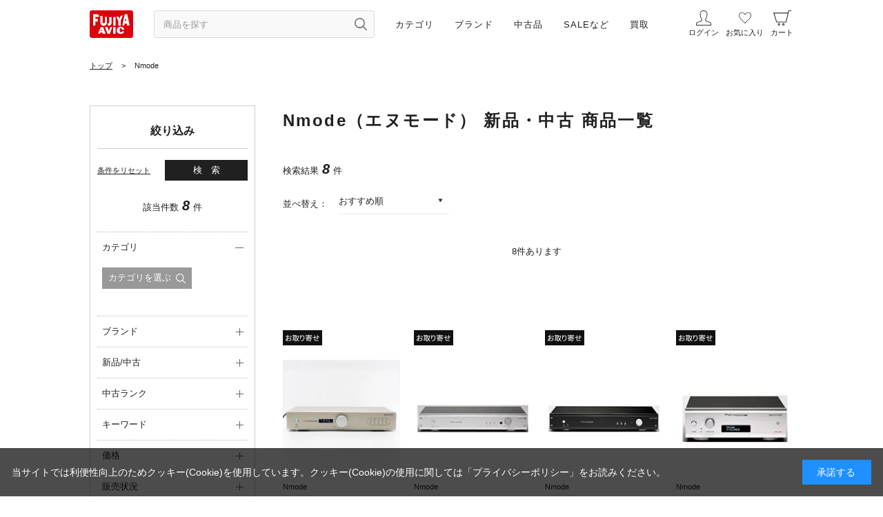

--- FILE ---
content_type: text/html; charset=utf-8
request_url: https://www.fujiya-avic.co.jp/shop/r/rA00403/
body_size: 29482
content:
<!DOCTYPE html>
<html data-browse-mode="P" lang="ja" >
<head>
<meta charset="UTF-8">
<title>Nmode（エヌモード） 新品・中古 商品一覧 通販｜在庫多数・最短当日発送｜フジヤエービック</title>
<link rel="canonical" href="https://www.fujiya-avic.co.jp/shop/r/rA00403/">


<meta name="description" content="Nmode（エヌモード）の新品・中古を在庫多数でご用意。中古は専門スタッフが動作確認・クリーニング済。最短当日発送、下取で買い替えもスムーズ。">

<meta name="robots" content="max-image-preview:large">
<meta name="wwwroot" content="" />
<meta name="rooturl" content="https://www.fujiya-avic.co.jp" />
<meta name="viewport" content="width=1200">
<link rel="preload" href="https://ajax.googleapis.com/ajax/libs/jqueryui/1.12.1/themes/ui-lightness/jquery-ui.min.css" as="style" onload="this.onload=null;this.rel='stylesheet'">
<link rel="preload" href="https://ajax.googleapis.com/ajax/libs/jquery/1.11.1/jquery.min.js" as="script">
<link rel="preload" href="https://ajax.googleapis.com/ajax/libs/jqueryui/1.12.1/jquery-ui.min.js" as="script">
<noscript><link rel="stylesheet" type="text/css" href="https://ajax.googleapis.com/ajax/libs/jqueryui/1.12.1/themes/ui-lightness/jquery-ui.min.css"></noscript>
<link rel="stylesheet" type="text/css" href="/css/sys/reset.css">
<link rel="stylesheet" type="text/css" href="/css/sys/base.css">
<link rel="stylesheet" type="text/css" href="/css/sys/base_form.css">
<link rel="stylesheet" type="text/css" href="/css/sys/base_misc.css?20220518">
<link rel="stylesheet" type="text/css" href="/css/sys/layout.css">
<link rel="stylesheet" type="text/css" href="/css/sys/block_common.css?20230929">
<link rel="stylesheet" type="text/css" href="/css/sys/block_customer.css?20220427">
<link rel="stylesheet" type="text/css" href="/css/sys/block_goods.css?20241217">
<link rel="stylesheet" type="text/css" href="/css/sys/block_order.css?20230131">
<link rel="stylesheet" type="text/css" href="/css/sys/block_misc.css?20220802">
<link rel="stylesheet" type="text/css" href="/css/sys/block_store.css?20220616">
<script src="https://ajax.googleapis.com/ajax/libs/jquery/1.11.1/jquery.min.js"></script>
<script src="https://ajax.googleapis.com/ajax/libs/jqueryui/1.12.1/jquery-ui.min.js"></script>
<script src="/lib/jquery.cookie.js"></script>
<script src="/lib/jquery.balloon.js"></script>
<script src="/lib/goods/jquery.tile.min.js"></script>
<script src="/lib/modernizr-custom.js"></script>
<script src="/js/sys/tmpl.js"></script>
<script src="/js/sys/msg.js?20201217"></script>
<script src="/js/sys/sys.js"></script>
<script src="/js/sys/common.js"></script>
<script src="/js/sys/search_suggest.js?20230829"></script>
<script src="/js/sys/ui.js?20241127"></script>

	
		<!-- Preload -->
<link rel="preload" href="https://static.staff-start.com/js/track/v3.0/staffstart.min.js" as="script">
<!-- End Preload -->

<!-- Google Tag Manager -->
<script>(function(w,d,s,l,i){w[l]=w[l]||[];w[l].push({'gtm.start':
new Date().getTime(),event:'gtm.js'});var f=d.getElementsByTagName(s)[0],
j=d.createElement(s),dl=l!='dataLayer'?'&l='+l:'';j.async=true;j.src=
'https://www.googletagmanager.com/gtm.js?id='+i+dl;f.parentNode.insertBefore(j,f);
})(window,document,'script','dataLayer','GTM-M74M627');</script>
<!-- End Google Tag Manager -->

<!-- Google tag (gtag.js) -->
<script async src="https://www.googletagmanager.com/gtag/js?id=AW-11011763407"></script>
<script>
  window.dataLayer = window.dataLayer || [];
  function gtag(){dataLayer.push(arguments);}
  gtag('js', new Date());

  gtag('config', 'AW-11011763407');

  gtag('consent', 'update', {
    'analytics_storage': 'granted',
    'ad_storage': 'granted',
    'ad_user_data': 'granted',
    'ad_personalization': 'granted'
  });
</script>

<!-- LINE Tag Base Code -->
<!-- Do Not Modify -->
<script>
(function(g,d,o){
  g._ltq=g._ltq||[];g._lt=g._lt||function(){g._ltq.push(arguments)};
  var h=location.protocol==='https:'?'https://d.line-scdn.net':'http://d.line-cdn.net';
  var s=d.createElement('script');s.async=1;
  s.src=o||h+'/n/line_tag/public/release/v1/lt.js';
  var t=d.getElementsByTagName('script')[0];t.parentNode.insertBefore(s,t);
    })(window, document);
_lt('init', {
  customerType: 'account',
  tagId: '6deff206-c798-4674-a803-9cfe6b6ad2c4'
});
_lt('send', 'pv', ['6deff206-c798-4674-a803-9cfe6b6ad2c4']);
</script>
<noscript>
  <img height="1" width="1" style="display:none"
       src="https://tr.line.me/tag.gif?c_t=lap&t_id=6deff206-c798-4674-a803-9cfe6b6ad2c4&e=pv&noscript=1" />
</noscript>
<!-- End LINE Tag Base Code -->


<meta name="viewport" content="width=1200">
<meta name="wwwroot" content="" />
<link rel="stylesheet" type="text/css" href="/css/usr/slick.css">
<link rel="stylesheet" type="text/css" href="/css/usr/slick-theme.css">
<link rel="stylesheet" type="text/css" href="/css/usr/jquery.mCustomScrollbar.css">
<link rel="stylesheet" type="text/css" href="/css/usr/nouislider.css">
<link rel="stylesheet" type="text/css" href="/css/usr/reset.css">
<link rel="stylesheet" type="text/css" href="/css/usr/base.css">
<link rel="stylesheet" type="text/css" href="/css/usr/base_form.css?20250212a">
<link rel="stylesheet" type="text/css" href="/css/usr/base_misc.css?20230829_01">
<link rel="stylesheet" type="text/css" href="/css/usr/layout.css?20241218a">
<link rel="stylesheet" type="text/css" href="/css/usr/block_common.css?20241004g">
<link rel="stylesheet" type="text/css" href="/css/usr/block_customer.css">
<link rel="stylesheet" type="text/css" href="/css/usr/block_goods.css?202501103a">
<link rel="stylesheet" type="text/css" href="/css/usr/block_order.css?ver=20231114a">
<link rel="stylesheet" type="text/css" href="/css/usr/block_misc.css?20220802">
<link rel="stylesheet" type="text/css" href="/css/usr/block_store.css">
<link rel="stylesheet" type="text/css" href="/css/usr/block.css?ver=20231115a">
<link rel="stylesheet" type="text/css" href="/css/usr/user.css">
<link rel="stylesheet" type="text/css" href="/css/custom_page/block_custom.css?ver=20220705a">
<link rel="stylesheet" type="text/css" href="/css/custom_page/block_global_navi.css?ver=20220413aa">
<link rel="stylesheet" type="text/css" href="/css/custom_page/block_side_navi_format.css?ver=20250804d">
<link rel="stylesheet" type="text/css" href="/css/usr/block_side_navi_search.css?ver=20210831001">
<script src="/js/usr/block_global_navi.js?ver=20210831001"></script>
<!--<script src="/js/usr/block_side_navi_format.js"></script>-->
<script src="/js/usr/block_side_navi_twitter.js"></script>
<script src="/js/usr/block_side_navi_search.js?ver=20210831001"></script>
<script src="/js/usr/tmpl.js"></script>
<script src="/js/usr/msg.js"></script>
<script src="/js/usr/slick.min.js"></script>
<script src="/js/usr/jquery.matchHeight.js"></script>
<script src="/js/usr/ofi.min.js"></script>
<script src="/js/usr/jquery.mCustomScrollbar.concat.min.js"></script>
<script src="/js/usr/wNumb.min.js"></script>
<script src="/js/usr/nouislider.min.js"></script>
<script src="/js/usr/user.js?20240416a"></script>
<script src="/js/usr/original_css_pc.js?ver=20210826001"></script>
<script src="/js/usr/lazysizes.min.js"></script>
<link rel="SHORTCUT ICON" href="/img/sys/favicon.ico">
<link rel="apple-touch-icon" href="/img/sys/favicon_i.png" sizes="180x180">
<link rel="icon" type="image/png" href="/img/sys/favicon_a.png" sizes="192x192">
<script type="text/javascript" src="https://static.staff-start.com/js/track/v3.0/staffstart.min.js"></script>
<script type="text/javascript" src="/StaffContent/assets/js/staffstart-analytics.js"></script>
<link rel="stylesheet" href="/css/usr/common.css">
<link rel="stylesheet" href="/css/usr/detail_list.css?20230829">
<link rel="stylesheet" href="/css/usr/left_menu.css">
<script src="/js/usr/common.js"></script>

<meta name="google-site-verification" content="Nm11fMIK_Gsb9dDxvk-b5xWmSoGJZv8Crnc8_JP__ZA" />
	


	<script src="/js/usr/genre.js"></script>

<!-- etm meta -->
<meta property="etm:device" content="desktop" />
<meta property="etm:page_type" content="goodslist" />
<meta property="etm:cart_item" content="[]" />
<meta property="etm:attr" content="" />

<script src="/js/sys/goods_ajax_cart.js"></script>

	<script src="/js/sys/goods_ajax_bookmark.js"></script>

<script src="/js/sys/goods_ajax_appraisal.js"></script>
<script src="/js/sys/goods_ajax_quickview.js"></script>

<!-- Global site tag (gtag.js) - Google Analytics -->
<script async src="https://www.googletagmanager.com/gtag/js?id=G-YCEQWFH0VE"></script>
<script>
  const trackingcode = "G-YCEQWFH0VE";
  window.dataLayer = window.dataLayer || [];
  function gtag(){dataLayer.push(arguments);}
  gtag('js', new Date());
  
    gtag('config', trackingcode, { user_id: null });
  
</script>




</head>
<body id="header" class="page-genre" 

		

>



<div class="wrapper">
	
		
		<h1 class="optimaized-h1 container">Nmode </h1>
				
    		
    				
    				
    					<!--2025.12　 WEB会員登録クーポン-->
<link rel="stylesheet" type="text/css" href="/img/custom_page/free/a-membercmp2026/bnr/a-membercmp2026_bnr_pc.css">
<script src="/img/custom_page/free/a-membercmp2026/bnr/a-membercmp2026_bnr.js" defer></script>

<div class="-newmemberCmpBnr01">
  <a href="/shop/pages/a-membercmp202601.aspx"><img src="/img/custom_page/free/a-membercmp2026/bnr/bnr_membercmp202601_pc.jpg" width="300" height="250" alt="新規会員登録キャンペーン 500円クーポン"></a>
  <span class="-clsBtn01">×</span>
</div>
<!--//2025.12　 WEB会員登録クーポンー-->

<!--customCSS-->
<link rel="stylesheet" type="text/css" href="/css/custom_page/details.css?20250525a">
<!--/customCSS-->

<!--ヘッダー要素-->
<header class="cmnHeader">

  <div class="cmnHeader__wrap01">

    <div class="cmnHeader__menu01">

      <h1 class="cmnHeader__menu01__logo01">
        <a href="/shop"><img src="/img/usr/common_pc/img_logo01.svg" width="63" height="40" alt="フジヤエービック"></a>
      </h1>

      <div class="cmnHeader__menu01__form01">
        <form name="frmSearch" method="get" action="/shop/goods/search.aspx">
          <input class="js-suggest-search cmnHeader__menu01__form01-text01" type="text" value="" tabindex="0" id="keyword" placeholder="商品を探す" name="keyword" data-suggest-submit="on" autocomplete="off">
          <button class="btn btn-default cmnHeader__menu01__form01-btn01" type="submit" tabindex="0" name="search" value="search" aria-label="検索ボタン" title="商品を探す"></button>
        </form>

        <div class="cmnHeader__menu01__form01-suggestBox">
          <p class="-navPlink01"><a href="/shop/goods/search.aspx">こだわり検索</a></p>
        </div>

      </div>

      <nav class="cmnHeader__menu01__nav01">
        <ul class="cmnHeader__menu01__nav01__ul01">
          <!--カテゴリ-->
          <li>
            <span>カテゴリ</span>
            <div class="innerMenu01">
              <div class="innerMenu01__inner01">
                
                    <ul class="-navAccordion01">
                      <li><span class="-acrdion01">ヘッドホン</span>
                        <ul class="-navList01">
                          <li><a href="/shop/r/rA-HDP/">すべて</a></li>
                          <li><a href="/shop/r/rA-LSN/">リスニングヘッドホン</a></li>
                          <li><a href="/shop/r/rA-HDPMNT/">モニターヘッドホン</a></li>
                          <li><a href="/shop/r/rA-HDPDJM/">DJモニターヘッドホン</a></li>
                          <li><a href="/shop/r/rA-HDPWLS/">ワイヤレスヘッドホン</a></li>
                          <li><a href="/shop/r/rA-HDPNZC/">ノイズキャンセリングヘッドホン</a></li>
                          <li><a href="/shop/r/rA-HDPBCN/">骨伝導ヘッドホン</a></li>
                          <li><a href="/shop/r/rA-HDPGMH/">ゲーミングヘッドホン</a></li>
                          <li><a href="/shop/r/rA-HDPHST/">ヘッドセット</a></li>
                          <li><a href="/shop/r/rA-HDPRCB/">リケーブル可能ヘッドホン</a></li>
                          <li><a href="/shop/r/rA-HDPSTD/">ヘッドホンスタンド</a></li>
                          <li><a href="/shop/r/rA-HDPEPD/">ヘッドホン交換用イヤーパッド</a></li>
                          <li><a href="/shop/r/rA-HDPHPP/">ヘッドホンパーツ</a></li>
                          <li><a href="/shop/r/rA-HDPHPC/">ヘッドホンケーブル</a></li>
                        </ul>
                      </li>
                      <li><span class="-acrdion01">イヤホン</span>
                        <ul class="-navList01">
                          <li><a href="/shop/r/rA-EAP/">すべて</a></li>
                          <li><a href="/shop/r/rA-EAPWLE/">ワイヤレスイヤホン</a></li>
                          <li><a href="/shop/r/rA-EAPFWE/">完全ワイヤレスイヤホン</a></li>
                          <li><a href="/shop/r/rA-EAPIEM/">カスタムイヤホン</a></li>
                          <li><a href="/shop/r/rA-EAPNBD/">ネックバンド型イヤホン</a></li>
                          <li><a href="/shop/r/rA-EAPIEE/">インナーイヤー型イヤホン</a></li>
                          <li><a href="/shop/r/rA-EAPCNL/">カナル型イヤホン</a></li>
                          <li><a href="/shop/r/rA-EAPEFE/">耳掛け型イヤホン</a></li>
                          <li><a href="/shop/r/rA-EAPBCN/">骨伝導イヤホン</a></li>
                          <li><a href="/shop/r/rA-EAPRCE/">リケーブル可能イヤホン</a></li>
                          <li><a href="/shop/r/rA-EAPLTN/">ライトニングイヤホン</a></li>
                          <li><a href="/shop/r/rA-EAPNCE/">ノイズキャンセリングイヤホン</a></li>
                          <li><a href="/shop/r/rA-EAPMNE/">モニターイヤホン</a></li>
                          <li><a href="/shop/r/rA-EAPWPE/">防水・防滴仕様イヤホン</a></li>
                          <li><a href="/shop/r/rA-EAPEPL/">イヤープラグ・耳栓</a></li>
                          <li><a href="/shop/r/rA-EAPEPP/">イヤホンパーツ</a></li>
                          <li><a href="/shop/r/rA-EAPECP/">イヤーピース</a></li>
                          <li><a href="/shop/r/rA-EAPEPC/">イヤホンケーブル</a></li>
                          <li><a href="/shop/r/rA-EAPECS/">イヤホンケース</a></li>
                        </ul>
                      </li>
                      <li><span class="-acrdion01">デジタルオーディオプレーヤー(DAP)・ヘッドホンアンプ</span>
                        <ul class="-navList01">
                          <li><a href="/shop/r/rA-HPA/">すべて</a></li>
                          <li><a href="/shop/r/rA-HPASTA/">据置型アンプ</a></li>
                          <li><a href="/shop/r/rA-HPAPTA/">ポータブルアンプ</a></li>
                          <li><a href="/shop/r/rA-HPAPPL/">ポータブルプレーヤー</a></li>
                          <li><a href="/shop/r/rA-HPASNT/">その他ヘッドホンアンプ/DAP</a></li>
                          <li><a href="/shop/r/rA-HPACBL/">ケーブル</a></li>
                          <li><a href="/shop/r/rA-HPAPAC/">ポータブルプレーヤー用アクセサリー</a></li>
                          <li><a href="/shop/r/rA-HPATAB/">タブレット</a></li>
                        </ul>
                      </li>
                      <li><span class="-acrdion01">アンプ・スピーカー・プレーヤー</span>
                        <ul class="-navList01">
                          <li><a href="/shop/r/rA-HML/">すべて</a></li>
                          <li><a href="/shop/r/rA-HLCAMP/">アンプ</a></li>
                          <li><a href="/shop/r/rA-HLCSPC/">スピーカー</a></li>
                          <li><a href="/shop/r/rA-HLCCPL/">CDプレーヤー</a></li>
                          <li><a href="/shop/r/rA-HLCCRC/">CDレシーバー</a></li>
                          <li><a href="/shop/r/rA-HLCNWP/">ネットワークプレーヤー</a></li>
                          <li><a href="/shop/r/rA-HLCDAC/">D/A・D/Dコンバーター</a></li>
                          <li><a href="/shop/r/rA-HLCNAS/">ミュージックサーバー・NAS</a></li>
                          <li><a href="/shop/r/rA-HLCANG/">アナログプレーヤー</a></li>
                          <li><a href="/shop/r/rA-HLCAVA/">AVアンプ</a></li>
                          <li><a href="/shop/r/rA-HLCHMC/">ホームシアター</a></li>
                          <li><a href="/shop/r/rA-HLCTVP/">TV/プロジェクター</a></li>
                          <li><a href="/shop/r/rA-HLCBDR/">ブルーレイ/DVD/HDDレコーダー</a></li>
                          <li><a href="/shop/r/rA-HLCBDP/">ブルーレイ/DVDプレーヤー</a></li>
                          <li><a href="/shop/r/rA-HLCPBP/">ポータブルブルーレイ/DVDプレーヤー</a></li>
                          <li><a href="/shop/r/rA-HLCAAC/">オーディオアクセサリー</a></li>
                          <li><a href="/shop/r/rA-HMLSNT/">その他ホームリスニング/シアター</a></li>
                        </ul>
                      </li>

                    </ul>

              </div>
            </div>
          </li>
          <!--//カテゴリ-->

          <!--ブランド-->
          <li>
            <span>ブランド</span>
            <div class="innerMenu01">
              <div class="innerMenu01__inner01">
                <p class="-stit01">すべてのブランド</p>
                <ul class="-navList01">
                  <li><a href="/shop/brand/list.aspx">ブランド一覧から探す</a></li>
                </ul>
                <p class="-stit01">主なブランド</p>
                <ul class="-navList01">
                  <li><a href="/shop/r/rA15011/">Audio-Technica<span class="-txtBlndS01">（オーディオテクニカ）</span></a></li>
                  <li><a href="/shop/r/rA00077/">Bowers &amp; Wilkins<span class="-txtBlndS01">（バウワースアンドウィルキンス）</span></a></li>
                  <li><a href="/shop/r/rA35001/">SONY<span class="-txtBlndS01">（ソニー）</span></a></li>
                  <li><a href="/shop/r/rA44050/">Technics<span class="-txtBlndS01">（テクニクス）</span></a></li>
                  <li><a href="/shop/r/rA71020/">Marshall<span class="-txtBlndS01">（マーシャル）</span></a></li>
                  <li><a href="/shop/r/rA01333/">水月雨<span class="-txtBlndS01">（MoonDrop）</span></a></li>
                  <li><a href="/shop/r/rA01158/">final<span class="-txtBlndS01">（ファイナル）</span></a></li>
                  <li><a href="/shop/r/rA62009/">Victor<span class="-txtBlndS01">（ビクター）</span></a></li>
                  <li><a href="/shop/r/rA34015/">SENNHEISER<span class="-txtBlndS01">（ゼンハイザー）</span></a></li>
                  <li><a href="/shop/r/rA00175/">DENON<span class="-txtBlndS01">（デノン）</span></a></li>
                  <li><a href="/shop/r/rA11043/">AKG<span class="-txtBlndS01">（アーカーゲー）</span></a></li>
                  <li><a href="/shop/r/rA64010/">beyerdynamic<span class="-txtBlndS01">（ベイヤーダイナミック）</span></a></li>
                  <li><a href="/shop/r/rA01253/">qdc<span class="-txtBlndS01">（キューディーシー）</span></a></li>
                  <li><a href="/shop/r/rA81020/">YAMAHA<span class="-txtBlndS01">（ヤマハ）</span></a></li>
                  <li><a href="/shop/r/rA00538/">STAX<span class="-txtBlndS01">（スタックス）</span></a></li>
                  <li><a href="/shop/r/rA00226/">Focal<span class="-txtBlndS01">（フォーカル）</span></a></li>
                  <li><a href="/shop/r/rA00221/">FitEar<span class="-txtBlndS01">（フィットイヤー）</span></a></li>
                  <li><a href="/shop/r/rA00215/">FIIO<span class="-txtBlndS01">（フィーオ）</span></a></li>
                  <li><a href="/shop/r/rA00274/">iBasso Audio<span class="-txtBlndS01">（アイバッソオーディオ）</span></a></li>
                  <li><a href="/shop/r/rA01183/">LUXURY&amp;PRECISION<span class="-txtBlndS01">（ラグジュアリーアンドプレシジョン）</span></a></li>
                  <li><a href="/shop/r/rA00106/">Cayin<span class="-txtBlndS01">（カイン）</span></a></li>
                  <li><a href="/shop/r/rA00635/">Astell&amp;Kern<span class="-txtBlndS01">（アステルアンドケルン）</span></a></li>
                  <li><a href="/shop/r/rA00551/">TEAC<span class="-txtBlndS01">（ティアック）</span></a></li>
                  <li><a href="/shop/r/rA00350/">LUXMAN<span class="-txtBlndS01">（ラックスマン）</span></a></li>
                </ul>
              </div>
            </div>
          </li>
          <!--//ブランド-->
          
          <!--中古-->
          <li>
            <span>中古品</span>
            <div class="innerMenu01">
              <div class="innerMenu01__inner01">
                
                    <ul class="-navAccordion01">
                      <li><span class="-acrdion01">ヘッドホン</span>
                        <ul class="-navList01">
                          <li><a href="/shop/r/rA-HDPU/">すべて</a></li>
                          <li><a href="/shop/r/rA-LSNU/">リスニングヘッドホン</a></li>
                          <li><a href="/shop/r/rA-HDPMNTU/">モニターヘッドホン</a></li>
                          <li><a href="/shop/r/rA-HDPDJMU/">DJモニターヘッドホン</a></li>
                          <li><a href="/shop/r/rA-HDPWLSU/">ワイヤレスヘッドホン</a></li>
                          <li><a href="/shop/r/rA-HDPNZCU/">ノイズキャンセリングヘッドホン</a></li>
                          <li><a href="/shop/r/rA-HDPBCNU/">骨伝導ヘッドホン</a></li>
                          <li><a href="/shop/r/rA-HDPGMHU/">ゲーミングヘッドホン</a></li>
                          <li><a href="/shop/r/rA-HDPHSTU/">ヘッドセット</a></li>
                          <li><a href="/shop/r/rA-HDPRCBU/">リケーブル可能ヘッドホン</a></li>
                          <li><a href="/shop/r/rA-HDPSTDU/">ヘッドホンスタンド</a></li>
                          <li><a href="/shop/r/rA-HDPEPDU/">ヘッドホン交換用イヤーパッド</a></li>
                          <li><a href="/shop/r/rA-HDPHPPU/">ヘッドホンパーツ</a></li>
                          <li><a href="/shop/r/rA-HDPHPCU/">ヘッドホンケーブル</a></li>
                        </ul>
                      </li>
                      <li><span class="-acrdion01">イヤホン</span>
                        <ul class="-navList01">
                          <li><a href="/shop/r/rA-EAPU/">すべて</a></li>
                          <li><a href="/shop/r/rA-EAPWLEU/">ワイヤレスイヤホン</a></li>
                          <li><a href="/shop/r/rA-EAPFWEU/">完全ワイヤレスイヤホン</a></li>
                          <li><a href="/shop/r/rA-EAPIEMU/">カスタムイヤホン</a></li>
                          <li><a href="/shop/r/rA-EAPNBDU/">ネックバンド型イヤホン</a></li>
                          <li><a href="/shop/r/rA-EAPIEEU/">インナーイヤー型イヤホン</a></li>
                          <li><a href="/shop/r/rA-EAPCNLU/">カナル型イヤホン</a></li>
                          <li><a href="/shop/r/rA-EAPEFEU/">耳掛け型イヤホン</a></li>
                          <li><a href="/shop/r/rA-EAPBCNU/">骨伝導イヤホン</a></li>
                          <li><a href="/shop/r/rA-EAPRCEU/">リケーブル可能イヤホン</a></li>
                          <li><a href="/shop/r/rA-EAPLTNU/">ライトニングイヤホン</a></li>
                          <li><a href="/shop/r/rA-EAPNCEU/">ノイズキャンセリングイヤホン</a></li>
                          <li><a href="/shop/r/rA-EAPMNEU/">モニターイヤホン</a></li>
                          <li><a href="/shop/r/rA-EAPWPEU/">防水・防滴仕様イヤホン</a></li>
                          <li><a href="/shop/r/rA-EAPEPLU/">イヤープラグ・耳栓</a></li>
                          <li><a href="/shop/r/rA-EAPEPPU/">イヤホンパーツ</a></li>
                          <li><a href="/shop/r/rA-EAPECPU/">イヤーピース</a></li>
                          <li><a href="/shop/r/rA-EAPEPCU/">イヤホンケーブル</a></li>
                          <li><a href="/shop/r/rA-EAPECSU/">イヤホンケース</a></li>
                        </ul>
                      </li>
                      <li><span class="-acrdion01">デジタルオーディオプレーヤー(DAP)・ヘッドホンアンプ</span>
                        <ul class="-navList01">
                          <li><a href="/shop/r/rA-HPAU/">すべて</a></li>
                          <li><a href="/shop/r/rA-HPASTAU/">据置型アンプ</a></li>
                          <li><a href="/shop/r/rA-HPAPTAU/">ポータブルアンプ</a></li>
                          <li><a href="/shop/r/rA-HPAPPLU/">ポータブルプレーヤー</a></li>
                          <li><a href="/shop/r/rA-HPASNTU/">その他ヘッドホンアンプ/DAP</a></li>
                          <li><a href="/shop/r/rA-HPACBLU/">ケーブル</a></li>
                          <li><a href="/shop/r/rA-HPAPACU/">ポータブルプレーヤー用アクセサリー</a></li>
                          <li><a href="/shop/r/rA-HPATABU/">タブレット</a></li>
                        </ul>
                      </li>
                      <li><span class="-acrdion01">アンプ・スピーカー・プレーヤー</span>
                        <ul class="-navList01">
                          <li><a href="/shop/r/rA-HMLU/">すべて</a></li>
                          <li><a href="/shop/r/rA-HLCAMPU/">アンプ</a></li>
                          <li><a href="/shop/r/rA-HLCSPCU/">スピーカー</a></li>
                          <li><a href="/shop/r/rA-HLCCPLU/">CDプレーヤー</a></li>
                          <li><a href="/shop/r/rA-HLCCRCU/">CDレシーバー</a></li>
                          <li><a href="/shop/r/rA-HLCNWPU/">ネットワークプレーヤー</a></li>
                          <li><a href="/shop/r/rA-HLCDACU/">D/A・D/Dコンバーター</a></li>
                          <li><a href="/shop/r/rA-HLCNASU/">ミュージックサーバー・NAS</a></li>
                          <li><a href="/shop/r/rA-HLCANGU/">アナログプレーヤー</a></li>
                          <li><a href="/shop/r/rA-HLCAVAU/">AVアンプ</a></li>
                          <li><a href="/shop/r/rA-HLCHMCU/">ホームシアター</a></li>
                          <li><a href="/shop/r/rA-HLCTVPU/">TV/プロジェクター</a></li>
                          <li><a href="/shop/r/rA-HLCBDRU/">ブルーレイ/DVD/HDDレコーダー</a></li>
                          <li><a href="/shop/r/rA-HLCBDPU/">ブルーレイ/DVDプレーヤー</a></li>
                          <li><a href="/shop/r/rA-HLCPBPU/">ポータブルブルーレイ/DVDプレーヤー</a></li>
                          <li><a href="/shop/r/rA-HLCAACU/">オーディオアクセサリー</a></li>
                          <li><a href="/shop/r/rA-HMLSNTU/">その他ホームリスニング/シアター</a></li>
                        </ul>
                      </li>

                    </ul>

              </div>
            </div>
          </li>
          <!--//中古-->

          <!--SALEなど-->
          <li>
            <span><a href="#">SALEなど</a></span>
            <div class="innerMenu02">
              <div class="innerMenu02__inner01">
                <p class="-stit01">SALE・キャンペーン・特集</p>
                <ul class="-navList01">
                  <li><a href="/shop/pages/a-campaign.aspx?type=sale">【期間限定】SALE・キャンペーンなど</a></li>
                  <li><a href="/shop/pages/a-campaign.aspx?type=feature">【随時更新】お得な商品・特集</a></li>
                  <li><a href="/shop/pages/a-campaign.aspx?type=event">【開催予定】イベント情報</a></li>
                </ul>
              </div>
            </div>
          </li>
          <!--//SALEなど-->

          <!--買取-->
          <li>
            <span>買取</span>
            <div class="innerMenu02">
              <div class="innerMenu02__inner01">
                <p class="-stit01">買取のお申し込み</p>
                <ul class="-navList01">
                  <li><a href="/shop/purchase/list.aspx">買取金額を調べる</a></li>
                </ul>

                <p class="-stit01">フジヤエービックの買取サービス</p>
                <ul class="-navList01">
                  <li><a href="/shop/kaitori/pc/0a-kaitor/">フジヤエービックの買取・下取り</a></li>
                  <li><a href="/shop/kaitori/pc/0a-kaitor/#tokuten">下取交換ボーナス</a></li>
                  <li><a href="/shop/kaitori/pc/0a-kaitor/#onayami">買取に関するお悩みを解決</a></li>
                  <li><a href="/shop/kaitori/pc/0a-kaitor/#kotsu">買取金額が高くなるコツ！</a></li>
                  <li><a href="/shop/kaitori/pc/0a-kaitor/#because">選ばれ続ける理由</a></li>
                  <li><a href="/shop/kaitori/pc/0a-kaitor/#shop">店頭買取のご案内</a></li>
                  <li><a href="/shop/kaitori/pc/0a-kaitor/#shuchou">出張買取のご案内</a></li>
                  <li><a href="/shop/kaitori/pc/0a-kaitor/#contact">お問い合わせ</a></li>
                </ul>
              </div>
            </div>
          </li>
          <!--買取-->

        </ul>
      </nav>

    </div>

    <div class="cmnHeader__menu02">

      <nav class="cmnHeader__menu02__nav01">
        <ul class="cmnHeader__menu02__nav01__ul01">
          <li><a href="/shop/customer/menu.aspx" class="cmnHeader__menu02__nav01__ul01__iconlogin01"><span>ログイン</span></a></li>
          <li><a href="/shop/customer/bookmark_guest.aspx" class="cmnHeader__menu02__nav01__ul01__iconBookmark01"><span>お気に入り</span></a></li>
          <li><a href="/shop/cart/cart.aspx" class="cmnHeader__menu02__nav01__ul01__iconCart01"><span>カート</span><span class="block-headernav--cart-count js-cart-count"></span></a></li>
        </ul>
      </nav>

    </div>
  
  </div>

</header>
<div class="blackBg01">&nbsp;</div>
<!--//ヘッダー要素-->
    				
    		
		
	
	
<div class="pane-topic-path">
	<div class="container">
		<div class="block-topic-path">
	<ul class="block-topic-path--list" id="bread-crumb-list" itemscope itemtype="https://schema.org/BreadcrumbList">
		<li class="block-topic-path--genre-item block-topic-path--item__home" itemscope itemtype="https://schema.org/ListItem" itemprop="itemListElement">
	<a href="https://www.fujiya-avic.co.jp/shop/default.aspx" itemprop="item">
		<span itemprop="name">トップ</span>
	</a>
	<meta itemprop="position" content="1" />
</li>

<li class="block-topic-path--genre-item block-topic-path--item__current" itemscope itemtype="https://schema.org/ListItem" itemprop="itemListElement">
	&gt;
	<a href="https://www.fujiya-avic.co.jp/shop/r/rA00403/" itemprop="item">
		<span itemprop="name">Nmode</span>
	</a>
	<meta itemprop="position" content="2" />
</li>


	</ul>

</div>
	</div>
</div>
<div class="pane-contents">
<div class="container">
<div class="pane-left-menu">

<div class="block-detailed_search">
	<div class="block-detailed_search-container">
		<form action="/shop/r/rA00403/" method="GET" id="frm" name="frm" class="form_search01">
			
					
						<div class="leftMenu01__searchWrapper01">
							<div class="leftMenu01__searchWrapper01__submitWrap01">
								<p class="leftMenu01__searchWrapper01__submitWrap01__stit01">絞り込み</p>
								<span class="-linkReset01 btn-clear"><a href="/shop/r/rA00403/">条件をリセット</a></span>
								<div class="btn-submit -linkBtn01"><button type="button" class="-btnSubmit01">検索</button></div>
								<div class="block-category-top-nav">
									<div class="pager-total">
										<span class="pager-count">該当件数<span id="search_all_count">8</span>件</span>
									</div>
								</div>
							</div>
							<ul class="-navAccordion01">
								
	<li><span class="-acrdion01 _on">カテゴリ</span>
		<ul class="-navList01">
		
			<li><p class="-btnModal01"><span class="-opnModal_category">カテゴリを選ぶ</span></p></li>
		
			<li>
				<div class="searchItemWapper">
					<ul class="searchItemWapper__ul01 genre_result">
					</ul>
				</div>
			</li>
		</ul>
	</li>
	<li>
		<span class="-acrdion01">ブランド</span>
		<ul class="-navList01">
		
			<li><p class="-txt_cmn01"><span>指定できません</span></p></li>
		
			<li>
				<div class="searchItemWapper">
					<ul class="searchItemWapper__ul01 brand_result">
					</ul>
				</div>
			</li>
		</ul>
	</li>

	
	<li>
		<span class="-acrdion01">新品/中古</span>
		<ul class="-navList01">
			<li>
<input type="checkbox" name="category" value="30" id="category0" ><label for="category0" class="check-label">新品</label>
</li><li>
<input type="checkbox" name="category" value="31" id="category1" ><label for="category1" class="check-label">アウトレット</label>
</li><li>
<input type="checkbox" name="category" value="40" id="category2" ><label for="category2" class="check-label">中古</label>
</li>
		</ul>
	</li>


	
	<li>
		<span class="-acrdion01"">中古ランク</span>
		<ul class="-navList01">
			<li>
<input type="checkbox" name="secondhand_state" value="1000" id="secondhand_state0" ><label for="secondhand_state0" class="check-label">未使用/未開封品</label>
</li><li>
<input type="checkbox" name="secondhand_state" value="1001" id="secondhand_state1" ><label for="secondhand_state1" class="check-label">A</label>
</li><li>
<input type="checkbox" name="secondhand_state" value="1002" id="secondhand_state2" ><label for="secondhand_state2" class="check-label">AB+</label>
</li><li>
<input type="checkbox" name="secondhand_state" value="1003" id="secondhand_state3" ><label for="secondhand_state3" class="check-label">AB</label>
</li><li>
<input type="checkbox" name="secondhand_state" value="1004" id="secondhand_state4" ><label for="secondhand_state4" class="check-label">AB-</label>
</li><li>
<input type="checkbox" name="secondhand_state" value="1005" id="secondhand_state5" ><label for="secondhand_state5" class="check-label">B</label>
</li><li>
<input type="checkbox" name="secondhand_state" value="1006" id="secondhand_state6" ><label for="secondhand_state6" class="check-label">現状品</label>
</li><li>
<input type="checkbox" name="secondhand_state" value="1007" id="secondhand_state7" ><label for="secondhand_state7" class="check-label">コレクション</label>
</li>
		</ul>
	</li>




	<li>
		<span class="-acrdion01">キーワード</span>
		<ul class="-navList01">
			<li><input type="text" id="keyword01" name="keyword" placeholder="お探しの商品はなんですか？" class="-formTxt_KW01" value=""></li>
		</ul>
	</li>

	
	<li>
		<span class="-acrdion01">価格</span>
		<ul class="-navList01">
			<li>
				<input type="text" id="price_slider_lower" name="price_from" class="-formTxt_Range01" value="" maxlength="7" aria-label="価格(下限)">
				円 ～ 
				<input type="text" id="price_slider_upper" name="price_to" class="-formTxt_Range01" value="" maxlength="7" aria-label="価格(上限)">
				円
			</li>
		</ul>
	</li>



	
	<li>
		<span class="-acrdion01"">販売状況</span>
		<ul class="-navList01">
			<li>
<input type="checkbox" name="stock" value="0" id="stock0" ><label for="stock0" class="check-label">売り切れ</label>
</li><li>
<input type="checkbox" name="stock" value="1" id="stock1" ><label for="stock1" class="check-label">在庫あり</label>
</li><li>
<input type="checkbox" name="stock" value="2" id="stock2" ><label for="stock2" class="check-label">予約商品</label>
</li><li>
<input type="checkbox" name="stock" value="3" id="stock3" ><label for="stock3" class="check-label">お取り寄せ</label>
</li><li>
<input type="checkbox" name="stock" value="4" id="stock4" ><label for="stock4" class="check-label">受注生産</label>
</li><li>
<input type="checkbox" name="stock" value="5" id="stock5" ><label for="stock5" class="check-label">メーカー直送</label>
</li><li>
<input type="checkbox" name="stock" value="6" id="stock6" ><label for="stock6" class="check-label">その他(注文開始前など)</label>
</li>
		</ul>
	</li>


	
	<li>
		<span class="-acrdion01">シリーズ</span>
		<ul class="-navList01">
		
			<li>
				<p class="-btnModal01"><span class="-opnModal_series">シリーズを選ぶ<span></p>
			</li>
		
			<li>
				<div class="searchItemWapper">
					<ul class="searchItemWapper__ul01 goods_series_result">
					</ul>
				</div>
			</li>
		</ul>
	</li>



								
	
	<li>
		<span class="-acrdion01">ヘッドホンタイプ</span>
		<ul class="-navList01">
			<li>
<input type="checkbox" name="shape" value="1000" id="shape0" ><label for="shape0" class="check-label">密閉型ヘッドホン</label>
</li><li>
<input type="checkbox" name="shape" value="1001" id="shape1" ><label for="shape1" class="check-label">開放型ヘッドホン</label>
</li><li>
<input type="checkbox" name="shape" value="1002" id="shape2" ><label for="shape2" class="check-label">セミオープン型ヘッドホン</label>
</li><li>
<input type="checkbox" name="shape" value="1006" id="shape3" ><label for="shape3" class="check-label">耳掛け型ヘッドホン</label>
</li><li>
<input type="checkbox" name="shape" value="1007" id="shape4" ><label for="shape4" class="check-label">ワイヤレスヘッドホン</label>
</li><li>
<input type="checkbox" name="shape" value="1010" id="shape5" ><label for="shape5" class="check-label">有線ヘッドホン</label>
</li><li>
<input type="checkbox" name="shape" value="1011" id="shape6" ><label for="shape6" class="check-label">リスニングヘッドホン</label>
</li><li>
<input type="checkbox" name="shape" value="1012" id="shape7" ><label for="shape7" class="check-label">モニターヘッドホン</label>
</li><li>
<input type="checkbox" name="shape" value="1013" id="shape8" ><label for="shape8" class="check-label">DJヘッドホン</label>
</li><li>
<input type="checkbox" name="shape" value="1014" id="shape9" ><label for="shape9" class="check-label">楽器向けヘッドホン</label>
</li><li>
<input type="checkbox" name="shape" value="1015" id="shape10" ><label for="shape10" class="check-label">ドラマー用ヘッドホン</label>
</li><li>
<input type="checkbox" name="shape" value="1016" id="shape11" ><label for="shape11" class="check-label">ゲーミングヘッドホン・ヘッドセット</label>
</li><li>
<input type="checkbox" name="shape" value="1017" id="shape12" ><label for="shape12" class="check-label">骨伝導型ヘッドホン</label>
</li><li>
<input type="checkbox" name="shape" value="1018" id="shape13" ><label for="shape13" class="check-label">ケーブル脱着式ヘッドホン</label>
</li><li>
<input type="checkbox" name="shape" value="1019" id="shape14" ><label for="shape14" class="check-label">ノイズキャンセリングヘッドホン</label>
</li><li>
<input type="checkbox" name="shape" value="1020" id="shape15" ><label for="shape15" class="check-label">ヘッドセット</label>
</li><li>
<input type="checkbox" name="shape" value="1021" id="shape16" ><label for="shape16" class="check-label">コンデンサー型ヘッドホン</label>
</li><li>
<input type="checkbox" name="shape" value="1022" id="shape17" ><label for="shape17" class="check-label">iPhone・スマートフォン用ヘッドホン</label>
</li><li>
<input type="checkbox" name="shape" value="1023" id="shape18" ><label for="shape18" class="check-label">その他ヘッドホン</label>
</li>
		</ul>
	</li>


	<li>
		<span class="-acrdion01">イヤホンタイプ</span>
		<ul class="-navList01">
			<li>
<input type="checkbox" name="earphone" value="1000" id="earphone0" ><label for="earphone0" class="check-label">ワイヤレスイヤホン（完全ワイヤレス）</label>
</li><li>
<input type="checkbox" name="earphone" value="1001" id="earphone1" ><label for="earphone1" class="check-label">ワイヤレスイヤホン（左右一体型）</label>
</li><li>
<input type="checkbox" name="earphone" value="1002" id="earphone2" ><label for="earphone2" class="check-label">有線イヤホン</label>
</li><li>
<input type="checkbox" name="earphone" value="1003" id="earphone3" ><label for="earphone3" class="check-label">カナル型イヤホン</label>
</li><li>
<input type="checkbox" name="earphone" value="1004" id="earphone4" ><label for="earphone4" class="check-label">インナーイヤー型イヤホン</label>
</li><li>
<input type="checkbox" name="earphone" value="1005" id="earphone5" ><label for="earphone5" class="check-label">耳掛け型イヤホン</label>
</li><li>
<input type="checkbox" name="earphone" value="1006" id="earphone6" ><label for="earphone6" class="check-label">スポーツ用イヤホン</label>
</li><li>
<input type="checkbox" name="earphone" value="1007" id="earphone7" ><label for="earphone7" class="check-label">ネックバンド型イヤホン</label>
</li><li>
<input type="checkbox" name="earphone" value="1008" id="earphone8" ><label for="earphone8" class="check-label">ノイズキャンセルイヤホン</label>
</li><li>
<input type="checkbox" name="earphone" value="1009" id="earphone9" ><label for="earphone9" class="check-label">骨伝導型イヤホン</label>
</li><li>
<input type="checkbox" name="earphone" value="1010" id="earphone10" ><label for="earphone10" class="check-label">ケーブル脱着式イヤホン</label>
</li><li>
<input type="checkbox" name="earphone" value="1011" id="earphone11" ><label for="earphone11" class="check-label">モニターイヤホン</label>
</li><li>
<input type="checkbox" name="earphone" value="1012" id="earphone12" ><label for="earphone12" class="check-label">iPhone・スマートフォン用イヤホン</label>
</li><li>
<input type="checkbox" name="earphone" value="1013" id="earphone13" ><label for="earphone13" class="check-label">モノラルイヤホン</label>
</li><li>
<input type="checkbox" name="earphone" value="1014" id="earphone14" ><label for="earphone14" class="check-label">その他イヤホン</label>
</li>
		</ul>
	</li>


	<li>
		<span class="-acrdion01">ドライバー/駆動形式</span>
		<ul class="-navList01">
			<li>
<input type="checkbox" name="drive" value="1000" id="drive0" ><label for="drive0" class="check-label">平面磁界駆動型</label>
</li><li>
<input type="checkbox" name="drive" value="1001" id="drive1" ><label for="drive1" class="check-label">ダイナミック型</label>
</li><li>
<input type="checkbox" name="drive" value="1002" id="drive2" ><label for="drive2" class="check-label">バランスドアーマチュア型</label>
</li><li>
<input type="checkbox" name="drive" value="1003" id="drive3" ><label for="drive3" class="check-label">ハイブリッド型</label>
</li><li>
<input type="checkbox" name="drive" value="1004" id="drive4" ><label for="drive4" class="check-label">静電型</label>
</li><li>
<input type="checkbox" name="drive" value="1005" id="drive5" ><label for="drive5" class="check-label">その他</label>
</li>
		</ul>
	</li>


	<li>
		<span class="-acrdion01">コネクタ形状</span>
		<ul class="-navList01">
			<li>
<input type="checkbox" name="connector" value="1000" id="connector0" ><label for="connector0" class="check-label">MMCX</label>
</li><li>
<input type="checkbox" name="connector" value="1001" id="connector1" ><label for="connector1" class="check-label">CIEM 2pin</label>
</li><li>
<input type="checkbox" name="connector" value="1002" id="connector2" ><label for="connector2" class="check-label">FitEar</label>
</li><li>
<input type="checkbox" name="connector" value="1003" id="connector3" ><label for="connector3" class="check-label">qdc/UEカスタム</label>
</li><li>
<input type="checkbox" name="connector" value="1004" id="connector4" ><label for="connector4" class="check-label">A2DC</label>
</li><li>
<input type="checkbox" name="connector" value="1005" id="connector5" ><label for="connector5" class="check-label">JH 4Pin</label>
</li><li>
<input type="checkbox" name="connector" value="1006" id="connector6" ><label for="connector6" class="check-label">SENNHEISER IE</label>
</li><li>
<input type="checkbox" name="connector" value="1007" id="connector7" ><label for="connector7" class="check-label">SENNHEISER 2pin</label>
</li><li>
<input type="checkbox" name="connector" value="1008" id="connector8" ><label for="connector8" class="check-label">SHURE ミニプラグ</label>
</li><li>
<input type="checkbox" name="connector" value="1009" id="connector9" ><label for="connector9" class="check-label">2.5mmモノラル&#215;2</label>
</li><li>
<input type="checkbox" name="connector" value="1010" id="connector10" ><label for="connector10" class="check-label">2.5mmステレオ</label>
</li><li>
<input type="checkbox" name="connector" value="1011" id="connector11" ><label for="connector11" class="check-label">3.5mmモノラル&#215;2 </label>
</li><li>
<input type="checkbox" name="connector" value="1012" id="connector12" ><label for="connector12" class="check-label">3.5mmステレオ</label>
</li><li>
<input type="checkbox" name="connector" value="1013" id="connector13" ><label for="connector13" class="check-label">miniXLR3pin&#215;2</label>
</li><li>
<input type="checkbox" name="connector" value="1014" id="connector14" ><label for="connector14" class="check-label">miniXLR4pin</label>
</li><li>
<input type="checkbox" name="connector" value="1015" id="connector15" ><label for="connector15" class="check-label">miniXLR3pin</label>
</li><li>
<input type="checkbox" name="connector" value="1016" id="connector16" ><label for="connector16" class="check-label">LEMO端子</label>
</li><li>
<input type="checkbox" name="connector" value="1017" id="connector17" ><label for="connector17" class="check-label">着脱不可</label>
</li><li>
<input type="checkbox" name="connector" value="1018" id="connector18" ><label for="connector18" class="check-label">その他</label>
</li>
		</ul>
	</li>


	<li>
		<span class="-acrdion01">プラグ形状</span>
		<ul class="-navList01">
			<li>
<input type="checkbox" name="plug" value="1000" id="plug0" ><label for="plug0" class="check-label">2.5mm4極</label>
</li><li>
<input type="checkbox" name="plug" value="1001" id="plug1" ><label for="plug1" class="check-label">3.5mm3極</label>
</li><li>
<input type="checkbox" name="plug" value="1002" id="plug2" ><label for="plug2" class="check-label">3.5mm4極</label>
</li><li>
<input type="checkbox" name="plug" value="1003" id="plug3" ><label for="plug3" class="check-label">4.4mm5極</label>
</li><li>
<input type="checkbox" name="plug" value="1004" id="plug4" ><label for="plug4" class="check-label">6.3mm</label>
</li><li>
<input type="checkbox" name="plug" value="1005" id="plug5" ><label for="plug5" class="check-label">IRIS</label>
</li><li>
<input type="checkbox" name="plug" value="1006" id="plug6" ><label for="plug6" class="check-label">XLR 3pin&#215;2</label>
</li><li>
<input type="checkbox" name="plug" value="1007" id="plug7" ><label for="plug7" class="check-label">XLR 4pin</label>
</li><li>
<input type="checkbox" name="plug" value="1008" id="plug8" ><label for="plug8" class="check-label">Lightning</label>
</li><li>
<input type="checkbox" name="plug" value="1009" id="plug9" ><label for="plug9" class="check-label">6.3mm&#215;2</label>
</li><li>
<input type="checkbox" name="plug" value="1010" id="plug10" ><label for="plug10" class="check-label">3.5mm3極&#215;2</label>
</li><li>
<input type="checkbox" name="plug" value="1011" id="plug11" ><label for="plug11" class="check-label">3.5mmPRO</label>
</li><li>
<input type="checkbox" name="plug" value="1012" id="plug12" ><label for="plug12" class="check-label">miniXLR4pin</label>
</li><li>
<input type="checkbox" name="plug" value="1013" id="plug13" ><label for="plug13" class="check-label">miniXLR3pin</label>
</li><li>
<input type="checkbox" name="plug" value="1014" id="plug14" ><label for="plug14" class="check-label">USB Type-C</label>
</li><li>
<input type="checkbox" name="plug" value="1015" id="plug15" ><label for="plug15" class="check-label">その他</label>
</li>
		</ul>
	</li>


	<li>
		<span class="-acrdion01">Bluetoothコーデック</span>
		<ul class="-navList01">
			<li>
<input type="checkbox" name="bluetooth_codec" value="1000" id="bluetooth_codec0" ><label for="bluetooth_codec0" class="check-label">SBC</label>
</li><li>
<input type="checkbox" name="bluetooth_codec" value="1001" id="bluetooth_codec1" ><label for="bluetooth_codec1" class="check-label">AAC</label>
</li><li>
<input type="checkbox" name="bluetooth_codec" value="1002" id="bluetooth_codec2" ><label for="bluetooth_codec2" class="check-label">aptX</label>
</li><li>
<input type="checkbox" name="bluetooth_codec" value="1003" id="bluetooth_codec3" ><label for="bluetooth_codec3" class="check-label">aptX HD</label>
</li><li>
<input type="checkbox" name="bluetooth_codec" value="1004" id="bluetooth_codec4" ><label for="bluetooth_codec4" class="check-label">aptX LL</label>
</li><li>
<input type="checkbox" name="bluetooth_codec" value="1005" id="bluetooth_codec5" ><label for="bluetooth_codec5" class="check-label">LDAC</label>
</li><li>
<input type="checkbox" name="bluetooth_codec" value="1006" id="bluetooth_codec6" ><label for="bluetooth_codec6" class="check-label">HWA</label>
</li><li>
<input type="checkbox" name="bluetooth_codec" value="1007" id="bluetooth_codec7" ><label for="bluetooth_codec7" class="check-label">aptX Adaptive</label>
</li><li>
<input type="checkbox" name="bluetooth_codec" value="1008" id="bluetooth_codec8" ><label for="bluetooth_codec8" class="check-label">Samsung Scalable Codec</label>
</li><li>
<input type="checkbox" name="bluetooth_codec" value="1009" id="bluetooth_codec9" ><label for="bluetooth_codec9" class="check-label">UAT</label>
</li><li>
<input type="checkbox" name="bluetooth_codec" value="1010" id="bluetooth_codec10" ><label for="bluetooth_codec10" class="check-label">LE Audio</label>
</li>
		</ul>
	</li>


	<li>
		<span class="-acrdion01">ケーブル種別</span>
		<ul class="-navList01">
			<li>
<input type="checkbox" name="cable" value="1000" id="cable0" ><label for="cable0" class="check-label">HDMI</label>
</li><li>
<input type="checkbox" name="cable" value="1001" id="cable1" ><label for="cable1" class="check-label">BNC</label>
</li><li>
<input type="checkbox" name="cable" value="1002" id="cable2" ><label for="cable2" class="check-label">DIN</label>
</li><li>
<input type="checkbox" name="cable" value="1003" id="cable3" ><label for="cable3" class="check-label">光</label>
</li><li>
<input type="checkbox" name="cable" value="1004" id="cable4" ><label for="cable4" class="check-label">XLR</label>
</li><li>
<input type="checkbox" name="cable" value="1005" id="cable5" ><label for="cable5" class="check-label">RCA</label>
</li><li>
<input type="checkbox" name="cable" value="1006" id="cable6" ><label for="cable6" class="check-label">Phone</label>
</li><li>
<input type="checkbox" name="cable" value="1007" id="cable7" ><label for="cable7" class="check-label">ミニプラグ</label>
</li><li>
<input type="checkbox" name="cable" value="1008" id="cable8" ><label for="cable8" class="check-label">イヤホン用</label>
</li><li>
<input type="checkbox" name="cable" value="1009" id="cable9" ><label for="cable9" class="check-label">ヘッドホン用</label>
</li><li>
<input type="checkbox" name="cable" value="1010" id="cable10" ><label for="cable10" class="check-label">USB</label>
</li><li>
<input type="checkbox" name="cable" value="1011" id="cable11" ><label for="cable11" class="check-label">スピーカー</label>
</li><li>
<input type="checkbox" name="cable" value="1012" id="cable12" ><label for="cable12" class="check-label">LAN</label>
</li><li>
<input type="checkbox" name="cable" value="1013" id="cable13" ><label for="cable13" class="check-label">電源</label>
</li><li>
<input type="checkbox" name="cable" value="1014" id="cable14" ><label for="cable14" class="check-label">同軸</label>
</li><li>
<input type="checkbox" name="cable" value="1015" id="cable15" ><label for="cable15" class="check-label">変換プラグ・アダプター</label>
</li><li>
<input type="checkbox" name="cable" value="1100" id="cable16" ><label for="cable16" class="check-label">HD-BNC</label>
</li><li>
<input type="checkbox" name="cable" value="1110" id="cable17" ><label for="cable17" class="check-label">ミニBNC</label>
</li><li>
<input type="checkbox" name="cable" value="1120" id="cable18" ><label for="cable18" class="check-label">DIN 1.0/2.3</label>
</li><li>
<input type="checkbox" name="cable" value="1900" id="cable19" ><label for="cable19" class="check-label">その他</label>
</li>
		</ul>
	</li>


	<li>
		<span class="-acrdion01">入力系統</span>
		<ul class="-navList01">
			<li>
<input type="checkbox" name="input" value="1000" id="input0" ><label for="input0" class="check-label">RCA</label>
</li><li>
<input type="checkbox" name="input" value="1001" id="input1" ><label for="input1" class="check-label">XLR</label>
</li><li>
<input type="checkbox" name="input" value="1002" id="input2" ><label for="input2" class="check-label">同軸</label>
</li><li>
<input type="checkbox" name="input" value="1003" id="input3" ><label for="input3" class="check-label">光</label>
</li><li>
<input type="checkbox" name="input" value="1004" id="input4" ><label for="input4" class="check-label">USB mini Type B</label>
</li><li>
<input type="checkbox" name="input" value="1005" id="input5" ><label for="input5" class="check-label">USB micro Type B(2.0)</label>
</li><li>
<input type="checkbox" name="input" value="1006" id="input6" ><label for="input6" class="check-label">USB Type A</label>
</li><li>
<input type="checkbox" name="input" value="1007" id="input7" ><label for="input7" class="check-label">USB Type B</label>
</li><li>
<input type="checkbox" name="input" value="1008" id="input8" ><label for="input8" class="check-label">USB Type C</label>
</li><li>
<input type="checkbox" name="input" value="1009" id="input9" ><label for="input9" class="check-label">HDMI Type A</label>
</li><li>
<input type="checkbox" name="input" value="1010" id="input10" ><label for="input10" class="check-label">Lightning</label>
</li><li>
<input type="checkbox" name="input" value="1011" id="input11" ><label for="input11" class="check-label">Bluetooth</label>
</li><li>
<input type="checkbox" name="input" value="1012" id="input12" ><label for="input12" class="check-label">Wi-Fi</label>
</li><li>
<input type="checkbox" name="input" value="1013" id="input13" ><label for="input13" class="check-label">LAN</label>
</li><li>
<input type="checkbox" name="input" value="1014" id="input14" ><label for="input14" class="check-label">AES/EBU</label>
</li><li>
<input type="checkbox" name="input" value="1500" id="input15" ><label for="input15" class="check-label">BNC</label>
</li><li>
<input type="checkbox" name="input" value="1510" id="input16" ><label for="input16" class="check-label">din</label>
</li><li>
<input type="checkbox" name="input" value="1520" id="input17" ><label for="input17" class="check-label">mini din</label>
</li><li>
<input type="checkbox" name="input" value="1530" id="input18" ><label for="input18" class="check-label">mini XLR</label>
</li><li>
<input type="checkbox" name="input" value="1540" id="input19" ><label for="input19" class="check-label">VGA</label>
</li><li>
<input type="checkbox" name="input" value="1550" id="input20" ><label for="input20" class="check-label">S</label>
</li><li>
<input type="checkbox" name="input" value="1560" id="input21" ><label for="input21" class="check-label">D</label>
</li><li>
<input type="checkbox" name="input" value="1570" id="input22" ><label for="input22" class="check-label">DVI-D</label>
</li><li>
<input type="checkbox" name="input" value="1580" id="input23" ><label for="input23" class="check-label">DVI-I</label>
</li><li>
<input type="checkbox" name="input" value="1590" id="input24" ><label for="input24" class="check-label">DVI-A</label>
</li><li>
<input type="checkbox" name="input" value="1600" id="input25" ><label for="input25" class="check-label">mini DVI</label>
</li><li>
<input type="checkbox" name="input" value="1620" id="input26" ><label for="input26" class="check-label">HDMI mini Type C</label>
</li><li>
<input type="checkbox" name="input" value="1630" id="input27" ><label for="input27" class="check-label">HDMI micro Type D</label>
</li><li>
<input type="checkbox" name="input" value="1640" id="input28" ><label for="input28" class="check-label">HDBaseT</label>
</li><li>
<input type="checkbox" name="input" value="1650" id="input29" ><label for="input29" class="check-label">DisplayPort</label>
</li><li>
<input type="checkbox" name="input" value="1660" id="input30" ><label for="input30" class="check-label">mini DisplayPort</label>
</li><li>
<input type="checkbox" name="input" value="1670" id="input31" ><label for="input31" class="check-label">Thunderbolt</label>
</li><li>
<input type="checkbox" name="input" value="1680" id="input32" ><label for="input32" class="check-label">Thunderbolt 2</label>
</li><li>
<input type="checkbox" name="input" value="1690" id="input33" ><label for="input33" class="check-label">Thunderbolt 3</label>
</li><li>
<input type="checkbox" name="input" value="1700" id="input34" ><label for="input34" class="check-label">Thunderbolt 4</label>
</li><li>
<input type="checkbox" name="input" value="1710" id="input35" ><label for="input35" class="check-label">イーサネット（RJ-45）</label>
</li><li>
<input type="checkbox" name="input" value="1720" id="input36" ><label for="input36" class="check-label">SATA</label>
</li><li>
<input type="checkbox" name="input" value="1730" id="input37" ><label for="input37" class="check-label">eSATA</label>
</li><li>
<input type="checkbox" name="input" value="1770" id="input38" ><label for="input38" class="check-label">USB mini Type A</label>
</li><li>
<input type="checkbox" name="input" value="1790" id="input39" ><label for="input39" class="check-label">USB micro Type B(3.0)</label>
</li><li>
<input type="checkbox" name="input" value="1800" id="input40" ><label for="input40" class="check-label">Firewire400/IEEE1394</label>
</li><li>
<input type="checkbox" name="input" value="1810" id="input41" ><label for="input41" class="check-label">Firewire800</label>
</li><li>
<input type="checkbox" name="input" value="1820" id="input42" ><label for="input42" class="check-label">ミニジャック</label>
</li><li>
<input type="checkbox" name="input" value="1830" id="input43" ><label for="input43" class="check-label">ミニプラグ</label>
</li><li>
<input type="checkbox" name="input" value="1840" id="input44" ><label for="input44" class="check-label">フォーンジャック</label>
</li><li>
<input type="checkbox" name="input" value="1850" id="input45" ><label for="input45" class="check-label">フォーンプラグ</label>
</li><li>
<input type="checkbox" name="input" value="1860" id="input46" ><label for="input46" class="check-label">D-sub15ピン</label>
</li><li>
<input type="checkbox" name="input" value="1870" id="input47" ><label for="input47" class="check-label">多治見</label>
</li><li>
<input type="checkbox" name="input" value="1880" id="input48" ><label for="input48" class="check-label">LEMO</label>
</li><li>
<input type="checkbox" name="input" value="2000" id="input49" ><label for="input49" class="check-label">その他</label>
</li>
		</ul>
	</li>


	<li>
		<span class="-acrdion01">出力系統</span>
		<ul class="-navList01">
			<li>
<input type="checkbox" name="output" value="1000" id="output0" ><label for="output0" class="check-label">RCA</label>
</li><li>
<input type="checkbox" name="output" value="1001" id="output1" ><label for="output1" class="check-label">XLR</label>
</li><li>
<input type="checkbox" name="output" value="1002" id="output2" ><label for="output2" class="check-label">同軸</label>
</li><li>
<input type="checkbox" name="output" value="1003" id="output3" ><label for="output3" class="check-label">光</label>
</li><li>
<input type="checkbox" name="output" value="1004" id="output4" ><label for="output4" class="check-label">USB mini Type B</label>
</li><li>
<input type="checkbox" name="output" value="1005" id="output5" ><label for="output5" class="check-label">USB micro Type B(2.0)</label>
</li><li>
<input type="checkbox" name="output" value="1006" id="output6" ><label for="output6" class="check-label">USB Type A</label>
</li><li>
<input type="checkbox" name="output" value="1007" id="output7" ><label for="output7" class="check-label">USB Type B</label>
</li><li>
<input type="checkbox" name="output" value="1008" id="output8" ><label for="output8" class="check-label">USB Type C</label>
</li><li>
<input type="checkbox" name="output" value="1009" id="output9" ><label for="output9" class="check-label">HDMI Type A</label>
</li><li>
<input type="checkbox" name="output" value="1010" id="output10" ><label for="output10" class="check-label">Lightning</label>
</li><li>
<input type="checkbox" name="output" value="1011" id="output11" ><label for="output11" class="check-label">Bluetooth</label>
</li><li>
<input type="checkbox" name="output" value="1012" id="output12" ><label for="output12" class="check-label">Wi-Fi</label>
</li><li>
<input type="checkbox" name="output" value="1013" id="output13" ><label for="output13" class="check-label">LAN</label>
</li><li>
<input type="checkbox" name="output" value="1014" id="output14" ><label for="output14" class="check-label">AES/EBU</label>
</li><li>
<input type="checkbox" name="output" value="1500" id="output15" ><label for="output15" class="check-label">BNC</label>
</li><li>
<input type="checkbox" name="output" value="1510" id="output16" ><label for="output16" class="check-label">din</label>
</li><li>
<input type="checkbox" name="output" value="1520" id="output17" ><label for="output17" class="check-label">mini din</label>
</li><li>
<input type="checkbox" name="output" value="1530" id="output18" ><label for="output18" class="check-label">mini XLR</label>
</li><li>
<input type="checkbox" name="output" value="1540" id="output19" ><label for="output19" class="check-label">VGA</label>
</li><li>
<input type="checkbox" name="output" value="1550" id="output20" ><label for="output20" class="check-label">S</label>
</li><li>
<input type="checkbox" name="output" value="1560" id="output21" ><label for="output21" class="check-label">D</label>
</li><li>
<input type="checkbox" name="output" value="1570" id="output22" ><label for="output22" class="check-label">DVI-D</label>
</li><li>
<input type="checkbox" name="output" value="1580" id="output23" ><label for="output23" class="check-label">DVI-I</label>
</li><li>
<input type="checkbox" name="output" value="1590" id="output24" ><label for="output24" class="check-label">DVI-A</label>
</li><li>
<input type="checkbox" name="output" value="1600" id="output25" ><label for="output25" class="check-label">mini DVI</label>
</li><li>
<input type="checkbox" name="output" value="1620" id="output26" ><label for="output26" class="check-label">HDMI mini Type C</label>
</li><li>
<input type="checkbox" name="output" value="1630" id="output27" ><label for="output27" class="check-label">HDMI micro Type D</label>
</li><li>
<input type="checkbox" name="output" value="1640" id="output28" ><label for="output28" class="check-label">HDBaseT</label>
</li><li>
<input type="checkbox" name="output" value="1650" id="output29" ><label for="output29" class="check-label">DisplayPort</label>
</li><li>
<input type="checkbox" name="output" value="1660" id="output30" ><label for="output30" class="check-label">mini DisplayPort</label>
</li><li>
<input type="checkbox" name="output" value="1670" id="output31" ><label for="output31" class="check-label">Thunderbolt</label>
</li><li>
<input type="checkbox" name="output" value="1680" id="output32" ><label for="output32" class="check-label">Thunderbolt 2</label>
</li><li>
<input type="checkbox" name="output" value="1690" id="output33" ><label for="output33" class="check-label">Thunderbolt 3</label>
</li><li>
<input type="checkbox" name="output" value="1700" id="output34" ><label for="output34" class="check-label">Thunderbolt 4</label>
</li><li>
<input type="checkbox" name="output" value="1710" id="output35" ><label for="output35" class="check-label">イーサネット（RJ-45）</label>
</li><li>
<input type="checkbox" name="output" value="1720" id="output36" ><label for="output36" class="check-label">SATA</label>
</li><li>
<input type="checkbox" name="output" value="1730" id="output37" ><label for="output37" class="check-label">eSATA</label>
</li><li>
<input type="checkbox" name="output" value="1770" id="output38" ><label for="output38" class="check-label">USB mini Type A</label>
</li><li>
<input type="checkbox" name="output" value="1790" id="output39" ><label for="output39" class="check-label">USB micro Type B(3.0)</label>
</li><li>
<input type="checkbox" name="output" value="1800" id="output40" ><label for="output40" class="check-label">Firewire400/IEEE1394</label>
</li><li>
<input type="checkbox" name="output" value="1810" id="output41" ><label for="output41" class="check-label">Firewire800</label>
</li><li>
<input type="checkbox" name="output" value="1820" id="output42" ><label for="output42" class="check-label">ミニジャック</label>
</li><li>
<input type="checkbox" name="output" value="1830" id="output43" ><label for="output43" class="check-label">ミニプラグ</label>
</li><li>
<input type="checkbox" name="output" value="1840" id="output44" ><label for="output44" class="check-label">フォーンジャック</label>
</li><li>
<input type="checkbox" name="output" value="1850" id="output45" ><label for="output45" class="check-label">フォーンプラグ</label>
</li><li>
<input type="checkbox" name="output" value="1860" id="output46" ><label for="output46" class="check-label">D-sub15ピン</label>
</li><li>
<input type="checkbox" name="output" value="1870" id="output47" ><label for="output47" class="check-label">多治見</label>
</li><li>
<input type="checkbox" name="output" value="1880" id="output48" ><label for="output48" class="check-label">LEMO</label>
</li><li>
<input type="checkbox" name="output" value="2000" id="output49" ><label for="output49" class="check-label">その他</label>
</li>
		</ul>
	</li>



	














							</ul>
							
	
		<div class="-modal01 -modalCategory">
			<div class="-modal01__inner01">
				<p class="-modal01__inner01__stit01">カテゴリを選ぶ</p>
				<p class="-modal01__inner01__btnClose01"><img class="lazyload" src="[data-uri]" data-src="/img/usr/common_pc/icon_close02.svg" width="22px" height="22px" alt="close"></p>
				<div class="_parantBase01">
					<ul class="-navTab01 -innerTab01">
						<li>
						</li>
					</ul>
					<div class="-navTabCnts01" id="searchgenre">
						<div class="-tabCnts01">
							<div class="selectWrapper01">
								<div class="selectWrapper01__boxL">
									<ul class="selectWrapper01__boxL__list01">
										<li><span>ヘッドホン</span></li>
<li><span>イヤホン</span></li>
<li><span>デジタルオーディオプレーヤー（DAP）・ヘッドホンアンプ</span></li>
<li><span>アンプ・スピーカー・プレーヤー</span></li>

									</ul>
								</div>
								<div class="selectWrapper01__boxR">
									<ul class="-navList01 -selectUl01">

	<li>
		<input type="radio" name="form_genre" value=A-HDP id="A-HDP_1radio0" >
		<label for="A-HDP_1radio0" class="radio-label genre_first" id="A-HDP_1radio0" >すべて</label>	
	</li>

	<li>
	<input type="radio" name="form_genre" value=A-LSN id="A-LSN_1radio1" >
	<label for="A-LSN_1radio1" class="radio-label" id="A-LSN_1radio1" >リスニングヘッドホン</label>	
</li>
<li>
	<input type="radio" name="form_genre" value=A-HDPMNT id="A-HDPMNT_1radio2" >
	<label for="A-HDPMNT_1radio2" class="radio-label" id="A-HDPMNT_1radio2" >モニターヘッドホン</label>	
</li>
<li>
	<input type="radio" name="form_genre" value=A-HDPDJM id="A-HDPDJM_1radio3" >
	<label for="A-HDPDJM_1radio3" class="radio-label" id="A-HDPDJM_1radio3" >DJモニターヘッドホン</label>	
</li>
<li>
	<input type="radio" name="form_genre" value=A-HDPWLS id="A-HDPWLS_1radio4" >
	<label for="A-HDPWLS_1radio4" class="radio-label" id="A-HDPWLS_1radio4" >ワイヤレスヘッドホン</label>	
</li>
<li>
	<input type="radio" name="form_genre" value=A-HDPNZC id="A-HDPNZC_1radio5" >
	<label for="A-HDPNZC_1radio5" class="radio-label" id="A-HDPNZC_1radio5" >ノイズキャンセリングヘッドホン</label>	
</li>
<li>
	<input type="radio" name="form_genre" value=A-HDPBCN id="A-HDPBCN_1radio6" >
	<label for="A-HDPBCN_1radio6" class="radio-label" id="A-HDPBCN_1radio6" >骨伝導ヘッドホン</label>	
</li>
<li>
	<input type="radio" name="form_genre" value=A-HDPGMH id="A-HDPGMH_1radio7" >
	<label for="A-HDPGMH_1radio7" class="radio-label" id="A-HDPGMH_1radio7" >ゲーミングヘッドホン</label>	
</li>
<li>
	<input type="radio" name="form_genre" value=A-HDPHST id="A-HDPHST_1radio8" >
	<label for="A-HDPHST_1radio8" class="radio-label" id="A-HDPHST_1radio8" >ヘッドセット</label>	
</li>
<li>
	<input type="radio" name="form_genre" value=A-HDPRCB id="A-HDPRCB_1radio9" >
	<label for="A-HDPRCB_1radio9" class="radio-label" id="A-HDPRCB_1radio9" >リケーブル可能ヘッドホン</label>	
</li>
<li>
	<input type="radio" name="form_genre" value=A-HDPSTD id="A-HDPSTD_1radio10" >
	<label for="A-HDPSTD_1radio10" class="radio-label" id="A-HDPSTD_1radio10" >ヘッドホンスタンド</label>	
</li>
<li>
	<input type="radio" name="form_genre" value=A-HDPEPD id="A-HDPEPD_1radio11" >
	<label for="A-HDPEPD_1radio11" class="radio-label" id="A-HDPEPD_1radio11" >ヘッドホン交換用イヤーパッド</label>	
</li>
<li>
	<input type="radio" name="form_genre" value=A-HDPHPP id="A-HDPHPP_1radio12" >
	<label for="A-HDPHPP_1radio12" class="radio-label" id="A-HDPHPP_1radio12" >ヘッドホンパーツ</label>	
</li>
<li>
	<input type="radio" name="form_genre" value=A-HDPHPC id="A-HDPHPC_1radio13" >
	<label for="A-HDPHPC_1radio13" class="radio-label" id="A-HDPHPC_1radio13" >ヘッドホンケーブル</label>	
</li>

</ul>
<ul class="-navList01 -selectUl01">

	<li>
		<input type="radio" name="form_genre" value=A-EAP id="A-EAP_1radio0" >
		<label for="A-EAP_1radio0" class="radio-label genre_first" id="A-EAP_1radio0" >すべて</label>	
	</li>

	<li>
	<input type="radio" name="form_genre" value=A-EAPWLE id="A-EAPWLE_1radio1" >
	<label for="A-EAPWLE_1radio1" class="radio-label" id="A-EAPWLE_1radio1" >ワイヤレスイヤホン</label>	
</li>
<li>
	<input type="radio" name="form_genre" value=A-EAPFWE id="A-EAPFWE_1radio2" >
	<label for="A-EAPFWE_1radio2" class="radio-label" id="A-EAPFWE_1radio2" >完全ワイヤレスイヤホン</label>	
</li>
<li>
	<input type="radio" name="form_genre" value=A-EAPIEM id="A-EAPIEM_1radio3" >
	<label for="A-EAPIEM_1radio3" class="radio-label" id="A-EAPIEM_1radio3" >カスタムイヤホン</label>	
</li>
<li>
	<input type="radio" name="form_genre" value=A-EAPNBD id="A-EAPNBD_1radio4" >
	<label for="A-EAPNBD_1radio4" class="radio-label" id="A-EAPNBD_1radio4" >ネックバンド型イヤホン</label>	
</li>
<li>
	<input type="radio" name="form_genre" value=A-EAPIEE id="A-EAPIEE_1radio5" >
	<label for="A-EAPIEE_1radio5" class="radio-label" id="A-EAPIEE_1radio5" >インナーイヤー型イヤホン</label>	
</li>
<li>
	<input type="radio" name="form_genre" value=A-EAPCNL id="A-EAPCNL_1radio6" >
	<label for="A-EAPCNL_1radio6" class="radio-label" id="A-EAPCNL_1radio6" >カナル型イヤホン</label>	
</li>
<li>
	<input type="radio" name="form_genre" value=A-EAPEFE id="A-EAPEFE_1radio7" >
	<label for="A-EAPEFE_1radio7" class="radio-label" id="A-EAPEFE_1radio7" >耳掛け型イヤホン</label>	
</li>
<li>
	<input type="radio" name="form_genre" value=A-EAPBCN id="A-EAPBCN_1radio8" >
	<label for="A-EAPBCN_1radio8" class="radio-label" id="A-EAPBCN_1radio8" >骨伝導イヤホン</label>	
</li>
<li>
	<input type="radio" name="form_genre" value=A-EAPRCE id="A-EAPRCE_1radio9" >
	<label for="A-EAPRCE_1radio9" class="radio-label" id="A-EAPRCE_1radio9" >リケーブル可能イヤホン</label>	
</li>
<li>
	<input type="radio" name="form_genre" value=A-EAPLTN id="A-EAPLTN_1radio10" >
	<label for="A-EAPLTN_1radio10" class="radio-label" id="A-EAPLTN_1radio10" >ライトニングイヤホン</label>	
</li>
<li>
	<input type="radio" name="form_genre" value=A-EAPNCE id="A-EAPNCE_1radio11" >
	<label for="A-EAPNCE_1radio11" class="radio-label" id="A-EAPNCE_1radio11" >ノイズキャンセリングイヤホン</label>	
</li>
<li>
	<input type="radio" name="form_genre" value=A-EAPMNE id="A-EAPMNE_1radio12" >
	<label for="A-EAPMNE_1radio12" class="radio-label" id="A-EAPMNE_1radio12" >モニターイヤホン</label>	
</li>
<li>
	<input type="radio" name="form_genre" value=A-EAPWPE id="A-EAPWPE_1radio13" >
	<label for="A-EAPWPE_1radio13" class="radio-label" id="A-EAPWPE_1radio13" >防水・防滴仕様イヤホン</label>	
</li>
<li>
	<input type="radio" name="form_genre" value=A-EAPEPL id="A-EAPEPL_1radio14" >
	<label for="A-EAPEPL_1radio14" class="radio-label" id="A-EAPEPL_1radio14" >イヤープラグ・耳栓</label>	
</li>
<li>
	<input type="radio" name="form_genre" value=A-EAPEPP id="A-EAPEPP_1radio15" >
	<label for="A-EAPEPP_1radio15" class="radio-label" id="A-EAPEPP_1radio15" >イヤホンパーツ</label>	
</li>
<li>
	<input type="radio" name="form_genre" value=A-EAPECP id="A-EAPECP_1radio16" >
	<label for="A-EAPECP_1radio16" class="radio-label" id="A-EAPECP_1radio16" >イヤーピース</label>	
</li>
<li>
	<input type="radio" name="form_genre" value=A-EAPEPC id="A-EAPEPC_1radio17" >
	<label for="A-EAPEPC_1radio17" class="radio-label" id="A-EAPEPC_1radio17" >イヤホンケーブル</label>	
</li>
<li>
	<input type="radio" name="form_genre" value=A-EAPECS id="A-EAPECS_1radio18" >
	<label for="A-EAPECS_1radio18" class="radio-label" id="A-EAPECS_1radio18" >イヤホンケース</label>	
</li>

</ul>
<ul class="-navList01 -selectUl01">

	<li>
		<input type="radio" name="form_genre" value=A-HPA id="A-HPA_1radio0" >
		<label for="A-HPA_1radio0" class="radio-label genre_first" id="A-HPA_1radio0" >すべて</label>	
	</li>

	<li>
	<input type="radio" name="form_genre" value=A-HPASTA id="A-HPASTA_1radio1" >
	<label for="A-HPASTA_1radio1" class="radio-label" id="A-HPASTA_1radio1" >据置型アンプ</label>	
</li>
<li>
	<input type="radio" name="form_genre" value=A-HPAPTA id="A-HPAPTA_1radio2" >
	<label for="A-HPAPTA_1radio2" class="radio-label" id="A-HPAPTA_1radio2" >ポータブルアンプ</label>	
</li>
<li>
	<input type="radio" name="form_genre" value=A-HPAPPL id="A-HPAPPL_1radio3" >
	<label for="A-HPAPPL_1radio3" class="radio-label" id="A-HPAPPL_1radio3" >ポータブルプレーヤー</label>	
</li>
<li>
	<input type="radio" name="form_genre" value=A-HPASNT id="A-HPASNT_1radio4" >
	<label for="A-HPASNT_1radio4" class="radio-label" id="A-HPASNT_1radio4" >その他ヘッドホンアンプ/DAP</label>	
</li>
<li>
	<input type="radio" name="form_genre" value=A-HPACBL id="A-HPACBL_1radio5" >
	<label for="A-HPACBL_1radio5" class="radio-label" id="A-HPACBL_1radio5" >ケーブル</label>	
</li>
<li>
	<input type="radio" name="form_genre" value=A-HPAPAC id="A-HPAPAC_1radio6" >
	<label for="A-HPAPAC_1radio6" class="radio-label" id="A-HPAPAC_1radio6" >ポータブルプレーヤー用アクセサリー</label>	
</li>
<li>
	<input type="radio" name="form_genre" value=A-HPATAB id="A-HPATAB_1radio7" >
	<label for="A-HPATAB_1radio7" class="radio-label" id="A-HPATAB_1radio7" >タブレット</label>	
</li>

</ul>
<ul class="-navList01 -selectUl01">

	<li>
		<input type="radio" name="form_genre" value=A-HML id="A-HML_1radio0" >
		<label for="A-HML_1radio0" class="radio-label genre_first" id="A-HML_1radio0" >すべて</label>	
	</li>

	<li>
	<input type="radio" name="form_genre" value=A-HLCAMP id="A-HLCAMP_1radio1" >
	<label for="A-HLCAMP_1radio1" class="radio-label" id="A-HLCAMP_1radio1" >アンプ</label>	
</li>
<li>
	<input type="radio" name="form_genre" value=A-HLCSPC id="A-HLCSPC_1radio2" >
	<label for="A-HLCSPC_1radio2" class="radio-label" id="A-HLCSPC_1radio2" >スピーカー</label>	
</li>
<li>
	<input type="radio" name="form_genre" value=A-HLCCPL id="A-HLCCPL_1radio3" >
	<label for="A-HLCCPL_1radio3" class="radio-label" id="A-HLCCPL_1radio3" >CDプレーヤー</label>	
</li>
<li>
	<input type="radio" name="form_genre" value=A-HLCCRC id="A-HLCCRC_1radio4" >
	<label for="A-HLCCRC_1radio4" class="radio-label" id="A-HLCCRC_1radio4" >CDレシーバー</label>	
</li>
<li>
	<input type="radio" name="form_genre" value=A-HLCNWP id="A-HLCNWP_1radio5" >
	<label for="A-HLCNWP_1radio5" class="radio-label" id="A-HLCNWP_1radio5" >ネットワークプレーヤー</label>	
</li>
<li>
	<input type="radio" name="form_genre" value=A-HLCDAC id="A-HLCDAC_1radio6" >
	<label for="A-HLCDAC_1radio6" class="radio-label" id="A-HLCDAC_1radio6" >D/A・D/Dコンバーター</label>	
</li>
<li>
	<input type="radio" name="form_genre" value=A-HLCNAS id="A-HLCNAS_1radio7" >
	<label for="A-HLCNAS_1radio7" class="radio-label" id="A-HLCNAS_1radio7" >ミュージックサーバー・NAS</label>	
</li>
<li>
	<input type="radio" name="form_genre" value=A-HLCANG id="A-HLCANG_1radio8" >
	<label for="A-HLCANG_1radio8" class="radio-label" id="A-HLCANG_1radio8" >アナログプレーヤー</label>	
</li>
<li>
	<input type="radio" name="form_genre" value=A-HLCAVA id="A-HLCAVA_1radio9" >
	<label for="A-HLCAVA_1radio9" class="radio-label" id="A-HLCAVA_1radio9" >AVアンプ</label>	
</li>
<li>
	<input type="radio" name="form_genre" value=A-HLCHMC id="A-HLCHMC_1radio10" >
	<label for="A-HLCHMC_1radio10" class="radio-label" id="A-HLCHMC_1radio10" >ホームシアター</label>	
</li>
<li>
	<input type="radio" name="form_genre" value=A-HLCTVP id="A-HLCTVP_1radio11" >
	<label for="A-HLCTVP_1radio11" class="radio-label" id="A-HLCTVP_1radio11" >TV/プロジェクター</label>	
</li>
<li>
	<input type="radio" name="form_genre" value=A-HLCBDR id="A-HLCBDR_1radio12" >
	<label for="A-HLCBDR_1radio12" class="radio-label" id="A-HLCBDR_1radio12" >ブルーレイ/DVD/HDDレコーダー</label>	
</li>
<li>
	<input type="radio" name="form_genre" value=A-HLCBDP id="A-HLCBDP_1radio13" >
	<label for="A-HLCBDP_1radio13" class="radio-label" id="A-HLCBDP_1radio13" >ブルーレイ/DVDプレーヤー</label>	
</li>
<li>
	<input type="radio" name="form_genre" value=A-HLCPBP id="A-HLCPBP_1radio14" >
	<label for="A-HLCPBP_1radio14" class="radio-label" id="A-HLCPBP_1radio14" >ポータブルブルーレイ/DVDプレーヤー</label>	
</li>
<li>
	<input type="radio" name="form_genre" value=A-HLCAAC id="A-HLCAAC_1radio15" >
	<label for="A-HLCAAC_1radio15" class="radio-label" id="A-HLCAAC_1radio15" >オーディオアクセサリー</label>	
</li>
<li>
	<input type="radio" name="form_genre" value=A-HMLSNT id="A-HMLSNT_1radio16" >
	<label for="A-HMLSNT_1radio16" class="radio-label" id="A-HMLSNT_1radio16" >その他ホームリスニング/シアター</label>	
</li>

</ul>

								</div>
							</div>
						</div>
						<div class="block-detailed_search-genre-selected"></div>
					</div>
				</div>
				<p class="-modal01__inner01__btn01"><span>決定する</span></p>
			</div>
		</div>
	


							<div class="-modal01 -modalBrand">
								<div class="-modal01__inner01">
									<p class="-modal01__inner01__stit01">ブランドを選ぶ</p>
									<p class="-modal01__inner01__btnClose01"><img class="lazyload" src="[data-uri]" data-src="/img/usr/common_pc/icon_close02.svg" width="22px" height="22px" alt="close"></p>
									<div class="selectWrapper01">
										<div class="block-detailed_search-box brand -brndSrchWrap01" id="searchbrand">
										</div>
									</div>
									<p class="-modal01__inner01__btn01"><span>決定する</span></p>
								</div>
							</div>
							<div class="-modal01 -modalSeries">
								<div class="-modal01__inner01">
									<p class="-modal01__inner01__stit01">シリーズを選ぶ</p>
									<p class="-modal01__inner01__btnClose01"><img class="lazyload" src="[data-uri]" data-src="/img/usr/common_pc/icon_close02.svg" width="22px" height="22px" alt="close"></p>
									<div class="selectWrapper01" id="search_goods_series">

	<div class="selectWrapper01__boxL">
		<ul class="selectWrapper01__boxL__list01">
			
		</ul>
	</div>

	<div class="selectWrapper01__boxR">
		
	</div>

	
	<div class="searchItemWapper block-detailed_search-goods_series-selected">
		
	</div>
	

</div>
									<p class="-modal01__inner01__btn01"><span>決定する</span></p>
								</div>
							</div>
							
						</div>
					
			

<script src="/lib/countUp.min.js" type="text/javascript" language="JavaScript"></script>
<script type="text/javascript">
	(function(){
		var searchJsTypePurchaseOrEventD = false;
		
		
		
		var modalSelectListResult = false;
		
			modalSelectListResult = true;
		
		
		
		var search = '?genre=A00403' + '&' + location.search.substring(1);
		
		
			jQuery("#searchbrand").load(ecblib.sys.wwwroot + "/shop/goods/searchbrandajax.aspx" + search, function(data, status) {
				MeargeSelectedBrandList();
				
				
					jQuery('.-txtBlndS01 + .js-facet-text').remove();
				
				
				
				
				
					jQuery('#searchbrand input').on('change', function () {
						let inputVal = jQuery(this).attr('value');
						let valList = [];
						jQuery('#searchbrand input').each(function (i, elm) {
							if (jQuery(elm).prop('checked') == true) {
								valList.push('<li>' + jQuery(elm).next('label').html() + '<span class="icon-delete js-delete -icon01" data-brand="' + jQuery(elm).val() + '"><img class="delete-img"src="/img/usr/common_pc/icon_cross.png" alt="削除" width="10px" height="10px"></span></li>');
							}
						})
						valList = valList.filter(function (x, i, self) {
							return self.indexOf(x) === i;
						});
						let outputHtml = '';
						jQuery.each(valList, function (index, element) {
							outputHtml += element;
						});
						jQuery('.block-detailed_search-brand-selected').html(outputHtml);
						//MeargeSelectedBrandList();
					});
				
				
				jQuery('.brand_result').on('click', '.js-delete', function () {
					const brand = jQuery(this).attr('data-brand');
					jQuery(this).parent('li').remove();
					jQuery('#searchbrand input[value="' + brand + '"]').prop('checked', false);
					getCount('brand');
				});
				
			});
			
			jQuery(function($){
				MeargeSelectedGenreList();
				MeargeSelectedGoodsSeriesList();
				
				
					jQuery('#searchgenre input').on('change', function () {
						let inputVal = jQuery(this).attr('value');
						let valList = [];
						jQuery('#searchgenre input').each(function (i, elm) {
							if (jQuery(elm).prop('checked') == true) {
								if (jQuery(elm).next('label').hasClass('genre_first')){
									valList.push('<li>' + jQuery('#searchgenre ._slct').html() + '<span class="icon-delete js-delete -icon01" data-genre="' + jQuery(elm).val() + '"><img class="delete-img" src="/img/usr/common_pc/icon_cross.png" alt="削除" width="10px" height="10px"></span></li>');
								}else{
									valList.push('<li>' + jQuery(elm).next('label').html() + '<span class="icon-delete js-delete -icon01" data-genre="' + jQuery(elm).val() + '"><img class="delete-img" src="/img/usr/common_pc/icon_cross.png" alt="削除" width="10px" height="10px"></span></li>');
								}
							}
						})
						valList = valList.filter(function (x, i, self) {
							return self.indexOf(x) === i;
						});
						let outputHtml = '';
						jQuery.each(valList, function (index, element) {
							outputHtml += element;
						});
						jQuery('.block-detailed_search-genre-selected').html(outputHtml);
						//MeargeSelectedGenreList();
					});
					
					jQuery('#search_goods_series input').on('change', function () {
						let inputVal = jQuery(this).attr('value');
						let valList = [];
						jQuery('#search_goods_series input').each(function (i, elm) {
							if (jQuery(elm).prop('checked') == true) {
								valList.push('<li>' + jQuery(elm).next('label').html() + '<span class="icon-delete js-delete -icon01" data-goods_series="' + jQuery(elm).val() + '"><img class="delete-img" src="/img/usr/common_pc/icon_cross.png" alt="削除" width="10px" height="10px"></span></li>');
					    	}
						})
						valList = valList.filter(function (x, i, self) {
							return self.indexOf(x) === i;
						});
						let outputHtml = '';
						jQuery.each(valList, function (index, element) {
							outputHtml += element;
						});
						jQuery('.block-detailed_search-goods_series-selected').html(outputHtml);
					})
				
			
				jQuery(document).on('click', '.block-detailed_search input[name="form_genre"][type=radio]', function () {
					getCount('form_genre');
				});
				
				jQuery(document).on('click', '.block-detailed_search input[type=checkbox]', function () {
					getCount(jQuery(this).attr('name'));
				});
				
				jQuery('.block-detailed_search input[type=text]').blur(getCount);
				jQuery('.block-detailed_search input[name="keyword"]').blur(getCount);
				
				jQuery('.genre_result').on('click', '.js-delete', function () {
					const genre = jQuery(this).attr('data-genre');
					jQuery(this).parent('li').remove();
					jQuery('#searchgenre input[value="' + genre + '"]').each(function(){
						jQuery(this).prop('checked', false);
					});
					getCount('form_genre');
					jQuery(".selectWrapper01__boxL__list01>li").removeClass('_slct');
					jQuery('.-navTab01').find('li').removeClass('_slct');
				})
				
				jQuery('.goods_series_result').on('click', '.js-delete', function () {
					const goods_series = jQuery(this).attr('data-goods_series');
					jQuery(this).parent('li').remove();
					jQuery('#search_goods_series input[value="' + goods_series + '"]').prop('checked', false);
					getCount('goods_series');
					jQuery(".selectWrapper01__boxL__list01>li").removeClass('_slct');
				})
				
				if(searchJsTypePurchaseOrEventD){
					jQuery('.block-detailed_search select[name="form_genre"]:disabled').change(function() {
						getCount(jQuery(this).attr('name'));
					});
					
					jQuery('.block-detailed_search select#genre_parent').change(function() {
						getCount('genre_parent');
					});
				}
				
			});
			
			function getCount(clicked_column_name = ""){
				var requestData={};
				
				jQuery('.block-detailed_search input[type=radio]:checked').each(function(){
					if(jQuery(this).val()){
						if(jQuery(this).attr('name') in requestData){
							requestData[jQuery(this).attr('name')] = requestData[jQuery(this).attr('name')] + ',' + jQuery(this).val();
						}else{
							requestData[jQuery(this).attr('name')] = jQuery(this).val();
						}
					}
				});
				
				jQuery('.block-detailed_search input[type=checkbox]:checked').each(function(){
					if(jQuery(this).val()){
						if(jQuery(this).attr('name') in requestData){
							requestData[jQuery(this).attr('name')] = requestData[jQuery(this).attr('name')] + ',' + jQuery(this).val();
						}else{
							requestData[jQuery(this).attr('name')] = jQuery(this).val();
						}
					}
				});
				
				if(searchJsTypePurchaseOrEventD){
					jQuery('.block-detailed_search select:not("#genre_parent"):not([name="form_genre"]:disabled) option:selected').each(function(){
						if(jQuery(this).val()){
							if(jQuery(this).attr('name') in requestData){
								requestData[jQuery(this).parent().attr('name')] = requestData[jQuery(this).attr('name')] + ',' + jQuery(this).val();
							}else{
								requestData[jQuery(this).parent().attr('name')] = jQuery(this).val();
							}
						}
					});
				}
				if(jQuery('.block-detailed_search input[name="keyword"]').val()){
					requestData['keyword'] = jQuery('.block-detailed_search input[name="keyword"]').val();
				}
				
				
				if(jQuery('.block-detailed_search input[name="price_from"]').val()){
					requestData['price_from'] = jQuery('.block-detailed_search input[name=price_from]').val();
				}
				if(jQuery('.block-detailed_search input[name="price_to"]').val()){
					requestData['price_to'] = jQuery('.block-detailed_search input[name=price_to]').val();
				}
				
				if(jQuery('.block-detailed_search input[name="focallength_from"]').val()){
					requestData['focallength_from'] = jQuery('.block-detailed_search input[name=focallength_from]').val();
				}
				if(jQuery('.block-detailed_search input[name="focallength_to"]').val()){
					requestData['focallength_to'] = jQuery('.block-detailed_search input[name=focallength_to]').val();
				}
				
					requestData['genre'] = 'A00403';
				
				
				
				
				jQuery.ajax({
					type: "GET",
					url: ecblib.sys.wwwroot + "/shop/goods/searchallhitscountajax.aspx",
					dataType: 'json',
					data: jQuery.extend({charset: "utf-8"}, requestData),
					success: function(data, status, xhr) {
						countUpNumber(data);
					},
					error: function(xhr, status, error) {
						//alert(error);
					},
					complete: function(xhr, status) {
					}
				});	
			}

			// 検索結果の数字カウントアップ
			function countUpNumber(num){
				var options={
					useEasing:true,
					useGrouping:true,
					separator:",",
					decimal:",",
					prefix:"",
					suffix:""
				};
				var demo=new countUp("search_all_count",0,num,0,1.5,options);
				demo.start();
			}
			
			function MeargeSelectedBrandList(){
				if(!modalSelectListResult){
					return;
				}
				var parent02 = document.querySelector('.brand_result');
				var child01 = document.querySelector('.block-detailed_search-brand-selected');
				parent02.appendChild(child01);
				const divToRemove = document.querySelector('.brand_result .block-detailed_search-brand-selected'); // 削除したい div 要素
				if (divToRemove && divToRemove.parentNode.tagName === 'UL') {
					const ulParent = divToRemove.parentNode; // 親の ul 要素
					ulParent.classList.add('block-detailed_search-brand-selected');
					const listItems = divToRemove.querySelectorAll('li'); // div 内の li 要素
					// li 要素を ul の直下に追加
					listItems.forEach(item => {
						ulParent.appendChild(item);
					});
					// 元の div 要素を削除
					divToRemove.remove();
				}
			}
			
			function MeargeSelectedGenreList(){
				if(searchJsTypePurchaseOrEventD||!modalSelectListResult){
					return;
				}
				var parent02 = document.querySelector('.genre_result');
				var child01 = document.querySelector('.block-detailed_search-genre-selected');
				parent02.appendChild(child01);
				const divToRemove = document.querySelector('.genre_result .block-detailed_search-genre-selected');
				if (divToRemove && divToRemove.parentNode.tagName === 'UL') {
					const ulParent = divToRemove.parentNode;
					ulParent.classList.add('block-detailed_search-genre-selected');
					const listItems = divToRemove.querySelectorAll('li');
					listItems.forEach(item => {
						ulParent.appendChild(item);
					});
					divToRemove.remove();
				}
			}
			
			function MeargeSelectedGoodsSeriesList(){
				if(searchJsTypePurchaseOrEventD||!modalSelectListResult){
					return;
				}
				var parent02 = document.querySelector('.goods_series_result');
				var child01 = document.querySelector('.block-detailed_search-goods_series-selected');
				parent02.appendChild(child01);
				const divToRemove = document.querySelector('.goods_series_result .block-detailed_search-goods_series-selected');
				if (divToRemove && divToRemove.parentNode.tagName === 'UL') {
					const ulParent = divToRemove.parentNode;
					ulParent.classList.add('block-detailed_search-goods_series-selected');
					const listItems = divToRemove.querySelectorAll('li');
					listItems.forEach(item => {
						ulParent.appendChild(item);
					});
					divToRemove.remove();
				}
			}
	}());
</script>
			
			<input type="hidden" name="search" value="x">
			<input type="hidden" name="sort" value="">
			<input type="hidden" name="style" value="">
		</form>
	</div>
</div>

<div id="block_of_free2" class="block-free-2">


		<div id="block_of_categorytree" class="block-category-tree">
  <h2 class="block-category-tree--header">カテゴリから探す<span class="icon-switch js-sidemenu-switch"></span></h2>

  <ul class="block-category-tree--items block-category-tree--level1">
    
    <li class="block-category-tree--item js-side-menu-open">
  
  
    <a href="/shop/r/rA-HDP/"><span>ヘッドホン</span></a>
  
    
  <div class="block-category-tree--level-2 block-hidden js-side-menu-popup" style="display: none; opacity: 1;">
    <div class="block-category-tree--level-2-innner">
      <ul>
        
    <li class="block-category-tree--item ">
  
  
    <a href="/shop/r/rA-LSN/"><span>リスニングヘッドホン</span></a>
  
    
    </li>
    <li class="block-category-tree--item ">
  
  
    <a href="/shop/r/rA-HDPMNT/"><span>モニターヘッドホン</span></a>
  
    
    </li>
    <li class="block-category-tree--item ">
  
  
    <a href="/shop/r/rA-HDPDJM/"><span>DJモニターヘッドホン</span></a>
  
    
    </li>
    <li class="block-category-tree--item ">
  
  
    <a href="/shop/r/rA-HDPWLS/"><span>ワイヤレスヘッドホン</span></a>
  
    
    </li>
    <li class="block-category-tree--item ">
  
  
    <a href="/shop/r/rA-HDPNZC/"><span>ノイズキャンセリングヘッドホン</span></a>
  
    
    </li>
    <li class="block-category-tree--item ">
  
  
    <a href="/shop/r/rA-HDPBCN/"><span>骨伝導ヘッドホン</span></a>
  
    
    </li>
    <li class="block-category-tree--item ">
  
  
    <a href="/shop/r/rA-HDPGMH/"><span>ゲーミングヘッドホン</span></a>
  
    
    </li>
    <li class="block-category-tree--item ">
  
  
    <a href="/shop/r/rA-HDPHST/"><span>ヘッドセット</span></a>
  
    
    </li>
    <li class="block-category-tree--item ">
  
  
    <a href="/shop/r/rA-HDPRCB/"><span>リケーブル可能ヘッドホン</span></a>
  
    
    </li>
    <li class="block-category-tree--item ">
  
  
    <a href="/shop/r/rA-HDPSTD/"><span>ヘッドホンスタンド</span></a>
  
    
    </li>
    <li class="block-category-tree--item ">
  
  
    <a href="/shop/r/rA-HDPEPD/"><span>ヘッドホン交換用イヤーパッド</span></a>
  
    
    </li>
    <li class="block-category-tree--item ">
  
  
    <a href="/shop/r/rA-HDPHPP/"><span>ヘッドホンパーツ</span></a>
  
    
    </li>
    <li class="block-category-tree--item ">
  
  
    <a href="/shop/r/rA-HDPHPC/"><span>ヘッドホンケーブル</span></a>
  
    
    </li>
      <li id="block-category-tree--item-used-1" class="block-category-tree--item block-category-tree--item-used" style="display: block;">
    <a href="/shop/goods/search.aspx?genre=A-HDP&amp;category=40&amp;stock=1&amp;search=x"><span>【中古品】ヘッドホン</span></a>
  </li></ul><p id="block-category-tree--item-all-1" class="block-category-tree--item-all" style="display: block;">
    <a href="/shop/r/rA-HDP/"><span>すべて見る</span></a>
  </p>
    </div>
  </div>
  
    </li>
    <li class="block-category-tree--item js-side-menu-open">
  
  
    <a href="/shop/r/rA-EAP/"><span>イヤホン</span></a>
  
    
  <div class="block-category-tree--level-2 block-hidden js-side-menu-popup" style="display: none; opacity: 1;">
    <div class="block-category-tree--level-2-innner">
      <ul>
        
    <li class="block-category-tree--item ">
  
  
    <a href="/shop/r/rA-EAPWLE/"><span>ワイヤレスイヤホン</span></a>
  
    
    </li>
    <li class="block-category-tree--item ">
  
  
    <a href="/shop/r/rA-EAPFWE/"><span>完全ワイヤレスイヤホン</span></a>
  
    
    </li>
    <li class="block-category-tree--item ">
  
  
    <a href="/shop/r/rA-EAPIEM/"><span>カスタムイヤホン</span></a>
  
    
    </li>
    <li class="block-category-tree--item ">
  
  
    <a href="/shop/r/rA-EAPNBD/"><span>ネックバンド型イヤホン</span></a>
  
    
    </li>
    <li class="block-category-tree--item ">
  
  
    <a href="/shop/r/rA-EAPIEE/"><span>インナーイヤー型イヤホン</span></a>
  
    
    </li>
    <li class="block-category-tree--item ">
  
  
    <a href="/shop/r/rA-EAPCNL/"><span>カナル型イヤホン</span></a>
  
    
    </li>
    <li class="block-category-tree--item ">
  
  
    <a href="/shop/r/rA-EAPEFE/"><span>耳掛け型イヤホン</span></a>
  
    
    </li>
    <li class="block-category-tree--item ">
  
  
    <a href="/shop/r/rA-EAPBCN/"><span>骨伝導イヤホン</span></a>
  
    
    </li>
    <li class="block-category-tree--item ">
  
  
    <a href="/shop/r/rA-EAPRCE/"><span>リケーブル可能イヤホン</span></a>
  
    
    </li>
    <li class="block-category-tree--item ">
  
  
    <a href="/shop/r/rA-EAPLTN/"><span>ライトニングイヤホン</span></a>
  
    
    </li>
    <li class="block-category-tree--item ">
  
  
    <a href="/shop/r/rA-EAPNCE/"><span>ノイズキャンセリングイヤホン</span></a>
  
    
    </li>
    <li class="block-category-tree--item ">
  
  
    <a href="/shop/r/rA-EAPMNE/"><span>モニターイヤホン</span></a>
  
    
    </li>
    <li class="block-category-tree--item ">
  
  
    <a href="/shop/r/rA-EAPWPE/"><span>防水・防滴仕様イヤホン</span></a>
  
    
    </li>
    <li class="block-category-tree--item ">
  
  
    <a href="/shop/r/rA-EAPEPL/"><span>イヤープラグ・耳栓</span></a>
  
    
    </li>
    <li class="block-category-tree--item ">
  
  
    <a href="/shop/r/rA-EAPEPP/"><span>イヤホンパーツ</span></a>
  
    
    </li>
    <li class="block-category-tree--item ">
  
  
    <a href="/shop/r/rA-EAPECP/"><span>イヤーピース</span></a>
  
    
    </li>
    <li class="block-category-tree--item ">
  
  
    <a href="/shop/r/rA-EAPEPC/"><span>イヤホンケーブル</span></a>
  
    
    </li>
    <li class="block-category-tree--item ">
  
  
    <a href="/shop/r/rA-EAPECS/"><span>イヤホンケース</span></a>
  
    
    </li>
      <li id="block-category-tree--item-used-2" class="block-category-tree--item block-category-tree--item-used" style="display: block;">
    <a href="/shop/goods/search.aspx?genre=A-EAP&amp;category=40&amp;stock=1&amp;search=x"><span>【中古品】イヤホン</span></a>
  </li></ul><p id="block-category-tree--item-all-2" class="block-category-tree--item-all" style="display: block;">
    <a href="/shop/r/rA-EAP/"><span>すべて見る</span></a>
  </p>
    </div>
  </div>
  
    </li>
    <li class="block-category-tree--item js-side-menu-open">
  
  
    <a href="/shop/r/rA-HPA/"><span>デジタルオーディオプレーヤー（DAP）・ヘッドホンアンプ</span></a>
  
    
  <div class="block-category-tree--level-2 block-hidden js-side-menu-popup">
    <div class="block-category-tree--level-2-innner">
      <ul>
        
    <li class="block-category-tree--item ">
  
  
    <a href="/shop/r/rA-HPASTA/"><span>据置型アンプ</span></a>
  
    
    </li>
    <li class="block-category-tree--item ">
  
  
    <a href="/shop/r/rA-HPAPTA/"><span>ポータブルアンプ</span></a>
  
    
    </li>
    <li class="block-category-tree--item ">
  
  
    <a href="/shop/r/rA-HPAPPL/"><span>ポータブルプレーヤー</span></a>
  
    
    </li>
    <li class="block-category-tree--item ">
  
  
    <a href="/shop/r/rA-HPASNT/"><span>その他ヘッドホンアンプ/DAP</span></a>
  
    
    </li>
    <li class="block-category-tree--item ">
  
  
    <a href="/shop/r/rA-HPACBL/"><span>ケーブル</span></a>
  
    
    </li>
    <li class="block-category-tree--item ">
  
  
    <a href="/shop/r/rA-HPAPAC/"><span>ポータブルプレーヤー用アクセサリー</span></a>
  
    
    </li>
    <li class="block-category-tree--item ">
  
  
    <a href="/shop/r/rA-HPATAB/"><span>タブレット</span></a>
  
    
    </li>
      <li id="block-category-tree--item-used-3" class="block-category-tree--item block-category-tree--item-used" style="display: block;">
    <a href="/shop/goods/search.aspx?genre=A-HPA&amp;category=40&amp;stock=1&amp;search=x"><span>【中古品】ヘッドホンアンプ/DAP</span></a>
  </li></ul><p id="block-category-tree--item-all-3" class="block-category-tree--item-all" style="display: block;">
    <a href="/shop/r/rA-HPA/"><span>すべて見る</span></a>
  </p>
    </div>
  </div>
  
    </li>
    <li class="block-category-tree--item js-side-menu-open">
  
  
    <a href="/shop/r/rA-HML/"><span>アンプ・スピーカー・プレーヤー</span></a>
  
    
  <div class="block-category-tree--level-2 block-hidden js-side-menu-popup">
    <div class="block-category-tree--level-2-innner">
      <ul>
        
    <li class="block-category-tree--item ">
  
  
    <a href="/shop/r/rA-HLCAMP/"><span>アンプ</span></a>
  
    
    </li>
    <li class="block-category-tree--item ">
  
  
    <a href="/shop/r/rA-HLCSPC/"><span>スピーカー</span></a>
  
    
    </li>
    <li class="block-category-tree--item ">
  
  
    <a href="/shop/r/rA-HLCCPL/"><span>CDプレーヤー</span></a>
  
    
    </li>
    <li class="block-category-tree--item ">
  
  
    <a href="/shop/r/rA-HLCCRC/"><span>CDレシーバー</span></a>
  
    
    </li>
    <li class="block-category-tree--item ">
  
  
    <a href="/shop/r/rA-HLCNWP/"><span>ネットワークプレーヤー</span></a>
  
    
    </li>
    <li class="block-category-tree--item ">
  
  
    <a href="/shop/r/rA-HLCDAC/"><span>D/A・D/Dコンバーター</span></a>
  
    
    </li>
    <li class="block-category-tree--item ">
  
  
    <a href="/shop/r/rA-HLCNAS/"><span>ミュージックサーバー・NAS</span></a>
  
    
    </li>
    <li class="block-category-tree--item ">
  
  
    <a href="/shop/r/rA-HLCANG/"><span>アナログプレーヤー</span></a>
  
    
    </li>
    <li class="block-category-tree--item ">
  
  
    <a href="/shop/r/rA-HLCAVA/"><span>AVアンプ</span></a>
  
    
    </li>
    <li class="block-category-tree--item ">
  
  
    <a href="/shop/r/rA-HLCHMC/"><span>ホームシアター</span></a>
  
    
    </li>
    <li class="block-category-tree--item ">
  
  
    <a href="/shop/r/rA-HLCTVP/"><span>TV/プロジェクター</span></a>
  
    
    </li>
    <li class="block-category-tree--item ">
  
  
    <a href="/shop/r/rA-HLCBDR/"><span>ブルーレイ/DVD/HDDレコーダー</span></a>
  
    
    </li>
    <li class="block-category-tree--item ">
  
  
    <a href="/shop/r/rA-HLCBDP/"><span>ブルーレイ/DVDプレーヤー</span></a>
  
    
    </li>
    <li class="block-category-tree--item ">
  
  
    <a href="/shop/r/rA-HLCPBP/"><span>ポータブルブルーレイ/DVDプレーヤー</span></a>
  
    
    </li>
    <li class="block-category-tree--item ">
  
  
    <a href="/shop/r/rA-HLCAAC/"><span>オーディオアクセサリー</span></a>
  
    
    </li>
    <li class="block-category-tree--item ">
  
  
    <a href="/shop/r/rA-HMLSNT/"><span>その他ホームリスニング/シアター</span></a>
  
    
    </li>
      <li id="block-category-tree--item-used-4" class="block-category-tree--item block-category-tree--item-used" style="display: block;">
    <a href="/shop/goods/search.aspx?genre=A-HML&amp;category=40&amp;stock=1&amp;search=x"><span>【中古品】ホームリスニング/シアター</span></a>
  </li></ul><p id="block-category-tree--item-all-4" class="block-category-tree--item-all" style="display: block;">
    <a href="/shop/r/rA-HML/"><span>すべて見る</span></a>
  </p>
    </div>
  </div>
  
    </li>
  
  </ul>
</div>

<div id="block_of_genretree" class="block-genre-tree">
  <h2 class="block-genre-tree--header">ブランドから探す<span class="icon-switch"></span></h2>
  <ul class="block-genre-tree--items block-genre-tree--level1">
    <li class="block-genre-tree--item">
      <a href="/shop/brand/list.aspx">
        <span>ブランド一覧から探す</span>
      </a>
    </li>
    <li class="block-genre-tree--item block-no-arw">
      <span>人気ブランドから探す</span>
      <div class="block-genre-tree--level-2 block-visible">
        <ul>
          <li class="-lNav_brandLi01"><a href="/shop/r/rA15011/">Audio-Technica<span class="-txtBlndS01">オーディオテクニカ</span></a></li>
          <li class="-lNav_brandLi01"><a href="/shop/r/rA00077/">Bowers &amp; Wilkins<span class="-txtBlndS01">バウワースアンドウィルキンス</span></a></li>
          <li class="-lNav_brandLi01"><a href="/shop/r/rA35001/">SONY<span class="-txtBlndS01">ソニー</span></a></li>
          <li class="-lNav_brandLi01"><a href="/shop/r/rA44050/">Technics<span class="-txtBlndS01">テクニクス</span></a></li>
          <li class="-lNav_brandLi01"><a href="/shop/r/rA71020/">Marshall<span class="-txtBlndS01">マーシャル</span></a></li>
          <li class="-lNav_brandLi01"><a href="/shop/r/rA01333/">水月雨<span class="-txtBlndS01">MoonDrop</span></a></li>
          <li class="-lNav_brandLi01"><a href="/shop/r/rA01158/">final<span class="-txtBlndS01">ファイナル</span></a></li>
          <li class="-lNav_brandLi01"><a href="/shop/r/rA62009/">Victor<span class="-txtBlndS01">ビクター</span></a></li>
          <li class="-lNav_brandLi01"><a href="/shop/r/rA34015/">SENNHEISER<span class="-txtBlndS01">ゼンハイザー</span></a></li>
          <li class="-lNav_brandLi01"><a href="/shop/r/rA00175/">DENON<span class="-txtBlndS01">デノン</span></a></li>
          <li class="-lNav_brandLi01"><a href="/shop/r/rA11043/">AKG<span class="-txtBlndS01">アーカーゲー</span></a></li>
          <li class="-lNav_brandLi01"><a href="/shop/r/rA64010/">beyerdynamic<span class="-txtBlndS01">ベイヤーダイナミック</span></a></li>
          <li class="-lNav_brandLi01"><a href="/shop/r/rA01253/">qdc<span class="-txtBlndS01">キューディーシー</span></a></li>
          <li class="-lNav_brandLi01"><a href="/shop/r/rA81020/">YAMAHA<span class="-txtBlndS01">ヤマハ</span></a></li>
          <li class="-lNav_brandLi01"><a href="/shop/r/rA00538/">STAX<span class="-txtBlndS01">スタックス</span></a></li>
          <li class="-lNav_brandLi01"><a href="/shop/r/rA00226/">Focal<span class="-txtBlndS01">フォーカル</span></a></li>
          <li class="-lNav_brandLi01"><a href="/shop/r/rA00221/">FitEar<span class="-txtBlndS01">フィットイヤー</span></a></li>
          <li class="-lNav_brandLi01"><a href="/shop/r/rA00215/">FIIO<span class="-txtBlndS01">フィーオ</span></a></li>
          <li class="-lNav_brandLi01"><a href="/shop/r/rA00274/">iBasso Audio<span class="-txtBlndS01">アイバッソオーディオ</span></a></li>
          <li class="-lNav_brandLi01"><a href="/shop/r/rA01183/">LUXURY&amp;PRECISION<span class="-txtBlndS01">ラグジュアリーアンドプレシジョン</span></a></li>
          <li class="-lNav_brandLi01"><a href="/shop/r/rA00106/">Cayin<span class="-txtBlndS01">カイン</span></a></li>
          <li class="-lNav_brandLi01"><a href="/shop/r/rA00635/">Astell&amp;Kern<span class="-txtBlndS01">アステルアンドケルン</span></a></li>
          <li class="-lNav_brandLi01"><a href="/shop/r/rA00551/">TEAC<span class="-txtBlndS01">ティアック</span></a></li>
          <li class="-lNav_brandLi01"><a href="/shop/r/rA00350/">LUXMAN<span class="-txtBlndS01">ラックスマン</span></a></li>
        </ul>
      </div>
    </li>
  </ul>
</div>


</div>
<div id="block_of_leftmenu_middle" class="block-left-menu-middle">


		<div id="block_of_categorytree" class="block-category-tree">
	<h2 class="block-category-tree--header">買取強化商品を見る<span class="icon-switch js-sidemenu-switch"></span></h2>

	<ul class="block-category-tree--items block-category-tree--level1 -sideNv_kk">

		<li class="block-category-tree--item js-side-menu-open">
			<div><span>カテゴリから探す</span></div>

			<div class="block-category-tree--level-2 block-hidden js-side-menu-popup" style="display: none; opacity: 1;">

				<div class="block-category-tree--level-2-innner">

					<ul>

						<li class="block-category-tree--item ">
							<a href="/shop/e/ea-kkhp/"><span>ヘッドホン</span></a>
						</li>

						<li class="block-category-tree--item ">
							<a href="/shop/e/ea-kkep/"><span>イヤホン</span></a>
						</li>

						<li class="block-category-tree--item ">
							<a href="/shop/e/ea-kkhd/"><span>デジタルオーディオプレーヤー(DAP)・ヘッドホンアンプ</span></a>
						</li>

						<li class="block-category-tree--item ">
							<a href="/shop/e/ea-kkht/"><span>アンプ・スピーカー・プレーヤー</span></a>
						</li>


					</ul>

				</div>

			</div>

		</li>

		<li class="block-category-tree--item js-side-menu-open">

			<div><span>ブランドから探す</span></div>

			<div class="block-category-tree--level-2 block-hidden js-side-menu-popup" style="display: none; opacity: 1;">

				<div class="block-category-tree--level-2-innner">

					<ul>

						<li class="block-category-tree--item ">
							<a href="/shop/e/ea-kkak/"><span>Astell & Kern(アステルアンドケルン) </span></a>
						</li>

						<li class="block-category-tree--item ">
							<a href="/shop/e/ea-kkcy/"><span>Cayin(カイン) </span></a>
						</li>

						<li class="block-category-tree--item ">
							<a href="/shop/e/ea-kkfo/"><span>FiiO(フィーオ) </span></a>
						</li>

						<li class="block-category-tree--item ">
							<a href="/shop/e/ea-kksr/"><span>SENNHEISER(ゼンハイザー)</span></a>
						</li>

						<li class="block-category-tree--item ">
							<a href="/shop/e/ea-kksg/"><span>Shanling(シャンリン)</span></a>
						</li>

						<li class="block-category-tree--item ">
							<a href="/shop/e/ea-kksn/"><span>SONY(ソニー)</span></a>
						</li>

						<li class="block-category-tree--item ">
							<a href="/shop/e/ea-kksx/"><span>STAX(スタックス)</span></a>
						</li>

					</ul>

				</div>

			</div>

		</li>

	</ul>

</div>


</div>
<div id="block_of_free1" class="block-free-1">


		<!----左カラム上部バナー---->

<!--<div>
    <a href="https://paypay.ne.jp/event/matsuri202207-paypay-jumbo/" target="_blank">
      <picture>
        <source srcset="/img/banner/paypay220701/bnr_240x240.webp" type="image/webp" alt="日本全国全額チャンス！夏のペイペイジャンボ（2022年）" width="240" height="240">
        <img src="/img/banner/paypay220701/bnr_240x240.png" alt="日本全国全額チャンス！夏のペイペイジャンボ（2022年）" width="240" height="240">
      </picture>
    </a>
  </div>-->

<!----/左カラム上部バナー---->

<!--値下げしました・アウトレット・新製品予約-->
<h2 class="block-genre-tree--header">最新・お得な商品<span class="icon-switch js-sidemenu-switch"></span></h2>
<div class="side-top-links -lBtn_menu01">
  <ul>
    <li><a href="/shop/e/ea-nitem/"><span class="txt">新製品・取り扱い開始</span></a></li>
    <li><a href="/shop/e/ea-stdr/"><span class="txt">下取交換でおトク</span></a></li>
    <li><a href="/shop/e/ea-usednw/"><span class="txt">新入荷の中古品</span></a></li>
    <li><a href="/shop/e/ea-outlet/"><span class="txt">アウトレット＆在庫セール</span></a></li>
    <li><a href="/shop/e/ea-memoff/"><span class="txt">会員限定！特別価格商品</span></a></li>
    <li><a href="/shop/e/ea-pdnew/"><span class="txt">当店限定プライス 値下げ商品</span></a></li>
  </ul>
</div>
<!--/値下げしました・アウトレット・新製品予約-->

<!--ご利用ガイド-->
<h2 class="block-genre-tree--header">ご利用ガイド<span class="icon-switch js-sidemenu-switch"></span></h2>
<div class="side-top-links -lBtn_menu01">
  <ul>
    <li><a href="/shop/guide/pg/1a-ag-howto-order/"><span class="icon guide">Guide</span><span class="txt">WEBサイトの基本操作</span></a></li>
    <li><a href="/shop/kaitori/pc/0a-kaitor/"><span class="icon purchase">Sell</span><span class="txt">買取りについて</span></a></li>
  </ul>
</div>
<!-/ご利用ガイド--->



</div>


</div>
<main class="pane-main">
<div class="block-genre-page">


<div class="block-genre-page--header-freespace"><h2 class='h1 block-genre-page--header'>Nmode（エヌモード） 新品・中古 商品一覧</h2></div>





<div id="search_keyword_area" class="block-category-condition-list">
	<div class="searchItemWapper">
		<ul class="searchItemWapper__ul01">
			
		</ul>
	</div>
</div>

<div class="block-category-top-nav">
	<div class="pager-total">
		<span class="pager-count">検索結果<span>8</span>件</span>
	</div>
	
	


</div>



<script type="text/javascript">
var crsirefo_jscart = "";
</script>

<div class="block-category-top-nav">
<dl class="block-goods-list--sort-order-items">
<dt>並べ替え：</dt>
<dd>
	<span><a href="/shop/r/rA00403_s0/">おすすめ順</a></span>
<span><a href="/shop/r/rA00403_s1/">新着順</a></span>
<span><a href="/shop/r/rA00403_s2/">商品名</a></span>
<span><a href="/shop/r/rA00403_s3/">発売日</a></span>
<span><a href="/shop/r/rA00403_s4/">価格(安い順)</a></span>
<span><a href="/shop/r/rA00403_s5/">価格(高い順)</a></span>
<span><a href="/shop/r/rA00403_s6/">新着順+商品名</a></span>

</dd>
</dl>
</div>
<div class="block-goods-list--pager-top block-goods-list--pager pager">
	<div class="pager-total"><span class="pager-count"><span>8</span>件あります</span></div>
	
</div>

<ul class="block-thumbnail-t">
<li>
<dl class="block-thumbnail-t--goods js-enhanced-ecommerce-item">
	<dt class="block-thumbnail-t--goods-image">

		<a href="/shop/g/g200000046742/" title="X-PM7 MKII" class="js-enhanced-ecommerce-image"><figure class="img-center"><img alt="X-PM7 MKII"  src="[data-uri]" data-src="/img/goods/S/07021314_5d1ada1361ac8.jpg" class="lazyload" width="170px" height="170px" ></figure></a>
		
			<div class="block-top-icon">
				
					
						<span class="block-icon--auto-on-purchase-type">
							
									<img class="lazyload" src="[data-uri]" data-src="/img/usr/common_pc/icon01_06.png" alt="お取り寄せ" width="57px" height="22px">
								
						</span>
					
				
				
				
				
				
				
			</div>
		
	</dt>
	<dd class="block-thumbnail-t--goods-description">
		<div class="block-thumbnail-t--goods-condition">
			
				
						<span class="new_item">新品</span>
				
			
		</div>
		<a href="/shop/g/g200000046742/" title="X-PM7 MKII" data-category="新品（エービック）()"  data-brand="Nmode" class="js-enhanced-ecommerce-goods-name">
		<div class="block-thumbnail-t--goods-brand">
			<div class="txt-en">Nmode</div>
			<div class="txt-ja">エヌモード</div>
		</div>
		<div class="block-thumbnail-t--goods-name">
			X-PM7 MKII
		</div>
		</a>
		
			<div class="block-thumbnail-t--price-infos">
				<div class="block-thumbnail-t--price-items">
					
						
							
								<div class="block-thumbnail-t--price price js-enhanced-ecommerce-goods-price">￥291,600<span class="tax">(税込)</span></div>
							
						
						
						
					
				</div>
			</div>
		
	</dd>
</dl>
<dl class="block-thumbnail-t--goods js-enhanced-ecommerce-item">
	<dt class="block-thumbnail-t--goods-image">

		<a href="/shop/g/g200000062432/" title="X-PM5 Silver" class="js-enhanced-ecommerce-image"><figure class="img-center"><img alt="X-PM5 Silver"  src="[data-uri]" data-src="/img/goods/S/200000062432_ea6dd8dd080b46ac838a8e38f79a685f.jpg" class="lazyload" width="170px" height="170px" ></figure></a>
		
			<div class="block-top-icon">
				
					
						<span class="block-icon--auto-on-purchase-type">
							
									<img class="lazyload" src="[data-uri]" data-src="/img/usr/common_pc/icon01_06.png" alt="お取り寄せ" width="57px" height="22px">
								
						</span>
					
				
				
				
				
				
				
			</div>
		
	</dt>
	<dd class="block-thumbnail-t--goods-description">
		<div class="block-thumbnail-t--goods-condition">
			
				
						<span class="new_item">新品</span>
				
			
		</div>
		<a href="/shop/g/g200000062432/" title="X-PM5 Silver" data-category="新品（エービック）()"  data-brand="Nmode" class="js-enhanced-ecommerce-goods-name">
		<div class="block-thumbnail-t--goods-brand">
			<div class="txt-en">Nmode</div>
			<div class="txt-ja">エヌモード</div>
		</div>
		<div class="block-thumbnail-t--goods-name">
			X-PM5 Silver
		</div>
		</a>
		
			<div class="block-thumbnail-t--price-infos">
				<div class="block-thumbnail-t--price-items">
					
						
							
								<div class="block-thumbnail-t--price price js-enhanced-ecommerce-goods-price">￥191,700<span class="tax">(税込)</span></div>
							
						
						
						<div class="block-thumbnail-t--tradein_discount">下取で￥2,000お得!</div>
					
				</div>
			</div>
		
	</dd>
</dl>
<dl class="block-thumbnail-t--goods js-enhanced-ecommerce-item">
	<dt class="block-thumbnail-t--goods-image">

		<a href="/shop/g/g200000062433/" title="X-PM5 Black" class="js-enhanced-ecommerce-image"><figure class="img-center"><img alt="X-PM5 Black"  src="[data-uri]" data-src="/img/goods/S/200000062433_d0b7278ad1ee4d8888c0d9af05581452.jpg" class="lazyload" width="170px" height="170px" ></figure></a>
		
			<div class="block-top-icon">
				
					
						<span class="block-icon--auto-on-purchase-type">
							
									<img class="lazyload" src="[data-uri]" data-src="/img/usr/common_pc/icon01_06.png" alt="お取り寄せ" width="57px" height="22px">
								
						</span>
					
				
				
				
				
				
				
			</div>
		
	</dt>
	<dd class="block-thumbnail-t--goods-description">
		<div class="block-thumbnail-t--goods-condition">
			
				
						<span class="new_item">新品</span>
				
			
		</div>
		<a href="/shop/g/g200000062433/" title="X-PM5 Black" data-category="新品（エービック）()"  data-brand="Nmode" class="js-enhanced-ecommerce-goods-name">
		<div class="block-thumbnail-t--goods-brand">
			<div class="txt-en">Nmode</div>
			<div class="txt-ja">エヌモード</div>
		</div>
		<div class="block-thumbnail-t--goods-name">
			X-PM5 Black
		</div>
		</a>
		
			<div class="block-thumbnail-t--price-infos">
				<div class="block-thumbnail-t--price-items">
					
						
							
								<div class="block-thumbnail-t--price price js-enhanced-ecommerce-goods-price">￥191,700<span class="tax">(税込)</span></div>
							
						
						
						<div class="block-thumbnail-t--tradein_discount">下取で￥2,000お得!</div>
					
				</div>
			</div>
		
	</dd>
</dl>
<dl class="block-thumbnail-t--goods js-enhanced-ecommerce-item">
	<dt class="block-thumbnail-t--goods-image">

		<a href="/shop/g/g200000062434/" title="X-CL3MKII" class="js-enhanced-ecommerce-image"><figure class="img-center"><img alt="X-CL3MKII"  src="[data-uri]" data-src="/img/goods/S/200000062434_fc9a338ffc16482f987e95d56e186883.jpg" class="lazyload" width="170px" height="170px" ></figure></a>
		
			<div class="block-top-icon">
				
					
						<span class="block-icon--auto-on-purchase-type">
							
									<img class="lazyload" src="[data-uri]" data-src="/img/usr/common_pc/icon01_06.png" alt="お取り寄せ" width="57px" height="22px">
								
						</span>
					
				
				
				
				
				
				
			</div>
		
	</dt>
	<dd class="block-thumbnail-t--goods-description">
		<div class="block-thumbnail-t--goods-condition">
			
				
						<span class="new_item">新品</span>
				
			
		</div>
		<a href="/shop/g/g200000062434/" title="X-CL3MKII" data-category="新品（エービック）()"  data-brand="Nmode" class="js-enhanced-ecommerce-goods-name">
		<div class="block-thumbnail-t--goods-brand">
			<div class="txt-en">Nmode</div>
			<div class="txt-ja">エヌモード</div>
		</div>
		<div class="block-thumbnail-t--goods-name">
			X-CL3MKII
		</div>
		</a>
		
			<div class="block-thumbnail-t--price-infos">
				<div class="block-thumbnail-t--price-items">
					
						
							
								<div class="block-thumbnail-t--price price js-enhanced-ecommerce-goods-price">￥153,900<span class="tax">(税込)</span></div>
							
						
						
						<div class="block-thumbnail-t--tradein_discount">下取で￥1,000お得!</div>
					
				</div>
			</div>
		
	</dd>
</dl>
<dl class="block-thumbnail-t--goods js-enhanced-ecommerce-item">
	<dt class="block-thumbnail-t--goods-image">

		<a href="/shop/g/g200000064007/" title="X-CD5(S)" class="js-enhanced-ecommerce-image"><figure class="img-center"><img alt="X-CD5(S)"  src="[data-uri]" data-src="/img/goods/S/200000064007_8a7db6f5a63f462f90d072248c32939b.jpg" class="lazyload" width="170px" height="170px" ></figure></a>
		
			<div class="block-top-icon">
				
					
						<span class="block-icon--auto-on-purchase-type">
							
									<img class="lazyload" src="[data-uri]" data-src="/img/usr/common_pc/icon01_06.png" alt="お取り寄せ" width="57px" height="22px">
								
						</span>
					
				
				
				
				
				
				
			</div>
		
	</dt>
	<dd class="block-thumbnail-t--goods-description">
		<div class="block-thumbnail-t--goods-condition">
			
				
						<span class="new_item">新品</span>
				
			
		</div>
		<a href="/shop/g/g200000064007/" title="X-CD5(S)" data-category="新品（エービック）()"  data-brand="Nmode" class="js-enhanced-ecommerce-goods-name">
		<div class="block-thumbnail-t--goods-brand">
			<div class="txt-en">Nmode</div>
			<div class="txt-ja">エヌモード</div>
		</div>
		<div class="block-thumbnail-t--goods-name">
			X-CD5(S)
		</div>
		</a>
		
			<div class="block-thumbnail-t--price-infos">
				<div class="block-thumbnail-t--price-items">
					
						
							
								<div class="block-thumbnail-t--price price js-enhanced-ecommerce-goods-price">￥215,800<span class="tax">(税込)</span></div>
							
						
						
						<div class="block-thumbnail-t--tradein_discount">下取で￥2,000お得!</div>
					
				</div>
			</div>
		
	</dd>
</dl>

<dl class="block-thumbnail-t--goods js-enhanced-ecommerce-item">
	<dt class="block-thumbnail-t--goods-image">

		<a href="/shop/g/g200000064008/" title="X-CD5(B)" class="js-enhanced-ecommerce-image"><figure class="img-center"><img alt="X-CD5(B)"  src="[data-uri]" data-src="/img/goods/S/200000064008_2ee60560ac2a489ea7e2322545e82d31.jpg" class="lazyload" width="170px" height="170px" ></figure></a>
		
			<div class="block-top-icon">
				
					
						<span class="block-icon--auto-on-purchase-type">
							
									<img class="lazyload" src="[data-uri]" data-src="/img/usr/common_pc/icon01_06.png" alt="お取り寄せ" width="57px" height="22px">
								
						</span>
					
				
				
				
				
				
				
			</div>
		
	</dt>
	<dd class="block-thumbnail-t--goods-description">
		<div class="block-thumbnail-t--goods-condition">
			
				
						<span class="new_item">新品</span>
				
			
		</div>
		<a href="/shop/g/g200000064008/" title="X-CD5(B)" data-category="新品（エービック）()"  data-brand="Nmode" class="js-enhanced-ecommerce-goods-name">
		<div class="block-thumbnail-t--goods-brand">
			<div class="txt-en">Nmode</div>
			<div class="txt-ja">エヌモード</div>
		</div>
		<div class="block-thumbnail-t--goods-name">
			X-CD5(B)
		</div>
		</a>
		
			<div class="block-thumbnail-t--price-infos">
				<div class="block-thumbnail-t--price-items">
					
						
							
								<div class="block-thumbnail-t--price price js-enhanced-ecommerce-goods-price">￥215,800<span class="tax">(税込)</span></div>
							
						
						
						<div class="block-thumbnail-t--tradein_discount">下取で￥2,000お得!</div>
					
				</div>
			</div>
		
	</dd>
</dl>
<dl class="block-thumbnail-t--goods js-enhanced-ecommerce-item">
	<dt class="block-thumbnail-t--goods-image">

		<a href="/shop/g/g200000069129/" title="X-PW1 MKIII" class="js-enhanced-ecommerce-image"><figure class="img-center"><img alt="X-PW1 MKIII"  src="[data-uri]" data-src="/img/goods/S/200000069129_s.jpg" class="lazyload" width="170px" height="170px" ></figure></a>
		
			<div class="block-top-icon">
				
					
						<span class="block-icon--auto-on-purchase-type">
							
									<img class="lazyload" src="[data-uri]" data-src="/img/usr/common_pc/icon01_06.png" alt="お取り寄せ" width="57px" height="22px">
								
						</span>
					
				
				
				
				
				
				
			</div>
		
	</dt>
	<dd class="block-thumbnail-t--goods-description">
		<div class="block-thumbnail-t--goods-condition">
			
				
						<span class="new_item">新品</span>
				
			
		</div>
		<a href="/shop/g/g200000069129/" title="X-PW1 MKIII" data-category="新品（エービック）()"  data-brand="Nmode" class="js-enhanced-ecommerce-goods-name">
		<div class="block-thumbnail-t--goods-brand">
			<div class="txt-en">Nmode</div>
			<div class="txt-ja">エヌモード</div>
		</div>
		<div class="block-thumbnail-t--goods-name">
			X-PW1 MKIII
		</div>
		</a>
		
			<div class="block-thumbnail-t--price-infos">
				<div class="block-thumbnail-t--price-items">
					
						
							
								<div class="block-thumbnail-t--price price js-enhanced-ecommerce-goods-price">￥99,000<span class="tax">(税込)</span></div>
							
						
						
						<div class="block-thumbnail-t--tradein_discount">下取で￥5,000お得!</div>
					
				</div>
			</div>
		
	</dd>
</dl>
<dl class="block-thumbnail-t--goods js-enhanced-ecommerce-item">
	<dt class="block-thumbnail-t--goods-image">

		<a href="/shop/g/g200000073107/" title="X-PM11" class="js-enhanced-ecommerce-image"><figure class="img-center"><img alt="X-PM11"  src="[data-uri]" data-src="/img/goods/S/200000073107_s.jpg" class="lazyload" width="170px" height="170px" ></figure></a>
		
			<div class="block-top-icon">
				
					
						<span class="block-icon--auto-on-purchase-type">
							
									<img class="lazyload" src="[data-uri]" data-src="/img/usr/common_pc/icon01_06.png" alt="お取り寄せ" width="57px" height="22px">
								
						</span>
					
				
				
				
				
				
				
			</div>
		
	</dt>
	<dd class="block-thumbnail-t--goods-description">
		<div class="block-thumbnail-t--goods-condition">
			
				
						<span class="new_item">新品</span>
				
			
		</div>
		<a href="/shop/g/g200000073107/" title="X-PM11" data-category="新品（エービック）()"  data-brand="Nmode" class="js-enhanced-ecommerce-goods-name">
		<div class="block-thumbnail-t--goods-brand">
			<div class="txt-en">Nmode</div>
			<div class="txt-ja">エヌモード</div>
		</div>
		<div class="block-thumbnail-t--goods-name">
			X-PM11
		</div>
		</a>
		
			<div class="block-thumbnail-t--price-infos">
				<div class="block-thumbnail-t--price-items">
					
						
							
								<div class="block-thumbnail-t--price price js-enhanced-ecommerce-goods-price">￥385,000<span class="tax">(税込)</span></div>
							
						
						
						
					
				</div>
			</div>
		
	</dd>
</dl>


</li>
</ul>
<div class="block-goods-list--pager-bottom block-goods-list--pager pager">
	<div class="pager-total"><span class="pager-count"><span>8</span>件あります</span></div>
	
</div>



<div class="block-genre-page--goods">

</div>
<style>
.alert {
    display: none;
}
/*.-txt_cmnt1_kaitori01 {
    display: none;
}*/
</style>
</div>
</main>
<script type="text/javascript">
	jQuery(".btn-submit").click(function() {
		jQuery("#frm").submit();
	});
</script>
<div class="pane-right-menu">

</div>
</div>
</div>


<script type="text/javascript" src="//dynamic.criteo.com/js/ld/ld.js?a=95601" async="true"></script>
<script type="text/javascript">
window.criteo_q = window.criteo_q || [];
window.criteo_q.push(
    { event: "setAccount", account: 95601 },
    { event: "setSiteType", type: "d" },
    { event: "viewList", item: ["200000046742", "200000062432", "200000062433"] }
);
</script>

<input type="hidden" value="28f1fc029786833ac89a980366bf29472a5181f6fec6974b52b41e7de84c4d52" id="js_crsirefo_hidden">
<div class="block-help-popup">
  <div class="block-help-popup-container">
    <div class="block-help-popup-inner">
      <h3>中古商品の状態表記について</h3>
      <div class="block-help-popup-content">
        <dl class="ttl">
          <dt>ランク表記</dt>
          <dd>状態説明</dd>
        </dl>
        <dl>
          <dt>未使用/未開封品</dt>
          <dd>原則的にメーカー保証書のない、新品同様の未使用品です。</dd>
        </dl>
        <dl>
          <dt>A</dt>
          <dd>キズや塗装落ちが目立たちにくい、使用頻度の少ない中古商品です。</dd>
        </dl>
        <dl>
          <dt>AB+</dt>
          <dd>わずかにキズや塗装落ちのある、使用頻度の少ない中古商品です。</dd>
        </dl>
        <dl>
          <dt>AB</dt>
          <dd>キズや塗装落ちがある標準的な中古商品です。</dd>
        </dl>
        <dl>
          <dt>AB-</dt>
          <dd>キズや塗装落ちの目立つ通常に使用された中古商品です。</dd>
        </dl>
        <dl>
          <dt>B</dt>
          <dd>かなりの使用感があり使い込まれた中古商品です。</dd>
        </dl>
        <dl>
          <dt>現状品</dt>
          <dd>使用する上で不便さを感じる部分的に故障した中古商品です。<br>当社中古保証の対象外となります。</dd>
        </dl>
        <dl>
          <dt>コレクション</dt>
          <dd>ほとんど機能しません、分解・部品取り用の中古商品です。<br>
            当社中古保証の対象外となります。</dd>
        </dl>
      </div>
    </div>
  </div>
</div>

	
			
		
    		<ul class="block-switcher">
	<li><a class="block-switcher--switch" href="?ismodesmartphone=on"><i class="fa fa-mobile-phone"></i>スマートフォン</a></li><li><span class="block-switcher--current"><i class="fa fa-desktop"></i>PC</span></li>
</ul>

            			
    			
    					<footer class="-cmnFooter01">
  
  <p id="footer_pagetop" class="block-page-top"><a href="#header"></a></p>

  <!--お問い合わせ-->
  <section class="-cmnFooter01_contact01">

    <div class="-cmnFooter01_contact01_inner01">

      <h2 class="-cmnFooter01_contact01_inner01_tit01">お問い合わせ</h2>

      <div class="-cmnFooter01_contact01_inner01_cnts01">
        <p class="-telNumber01">TEL 03-3386-5956　<span class="-storeTime01">10:30-20:00</span></p>
      </div>

      <div class="-cmnFooter01_contact01_inner01_btn01">
        <p><a href="/shop/contact/contact.aspx">お問い合わせ</a></p>
      </div>

    </div>

  </section>
  <!--/お問い合わせ-->

  <!--ガイド関連-->
  <section class="-cmnFooter01_guide01">

    <!--ご利用ガイド・店舗案内-->
    <div class="-cmnFooter01_guide01_inner01">

      <!--ご利用案内-->
      <div class="-cmnFooter01_guide01_inner01_boxGuide01">
        <h2 class="-cmnFooter01_guide01_inner01_boxGuide01_tit01">ご利用案内</h2>

        <ul class="-cmnFooter01_guide01_inner01_boxGuide01_ul01">
          <li><a href="/shop/guide/pc/0a-guide/">ご利用案内</a></li>
          <li><a href="/shop/guide/pg/1a-ag-guide/">お買い物ガイド</a></li>
          <li><a href="/shop/guide/pg/1a-ag-howto/">WEBサイトの使い方</a></li>
          <li><a href="/shop/guide/pg/1a-ag-used/">中古品についての注意事項</a></li>
          <li><a href="/shop/guide/pg/1a-ag-kuroTp/">クロネコ延長保証</a></li>
          <li><a href="/shop/guide/pg/1a-ag-webby/">ショッピングローン</a></li>
          <li><a href="/shop/guide/pg/1a-ag-taxfree/">TAX-FREE SHOPPING</a></li>
          <li><a href="/shop/contact/contact.aspx">お問い合わせ</a></li>
        </ul>

      </div>
      <!--/ご利用案内-->

      <!--店舗案内-->
      <div class="-cmnFooter01_guide01_inner01_boxShop01">
        <h2 class="-cmnFooter01_guide01_inner01_boxShop01_tit01">店舗案内</h2>

        <div class="-cmnFooter01_guide01_inner01_boxShop01_inner01">

          <div class="-cmnFooter01_guide01_inner01_boxShop01_inner01_boxTxt01">
            <p>〒164-0001<br>
              東京都中野区中野5-52-15 中野ブロードウェイ 3F<br>
              10:30-20:00<br>
              <a href="/shop/abouts/pg/1a-aa-access/">店舗情報はこちら</a>
              </p>
          </div>

          <div class="-cmnFooter01_guide01_inner01_boxShop01_inner01_boxImg01">
            <img src="/img/custom_page/footer/pic_store01.jpg" alt="イメージ" width="500" height="310" loading="lazy">
          </div>

        </div>

      </div>
      <!--/店舗案内-->

    </div>
    <!--/ご利用ガイド・店舗案内-->

    <!--フッターナビ関連-->
    <div class="-cmnFooter01_guide01_inner02">

      <!--SNSアイコン-->
      <ul class="-cmnFooter01_guide01_inner02_sns01">
        <li><a href="https://www.threads.net/@fujiyaavic" target="_blank"><img src="/img/custom_page/icon_threads01.png" alt="Thread" width="30" height="30" loading="lazy"></a></li>
        <li><a href="https://www.instagram.com/fujiyaavic/" target="_blank"><img src="/img/custom_page/icon_insta01.png" alt="Instagram" width="30" height="30" loading="lazy"></a></li>
        <li><a href="https://www.youtube.com/user/FUJIYAllAVIC" target="_blank"><img src="/img/custom_page/icon_youtube01.png" alt="Youtube" width="30" height="30" loading="lazy"></a></li>
        <li><a href="https://twitter.com/FUJIYAAVIC" target="_blank"><img src="/img/custom_page/icon_x01.png" alt="X(旧Twitter)" width="30" height="30" loading="lazy"></a></li>
        <li><a href="https://lin.ee/l7nAYxS" target="_blank"><img src="/img/custom_page/icon_line01.png" alt="LINE" width="30" height="30" loading="lazy"></a></li>
        <li><a href="https://www.facebook.com/fujiyaavic" target="_blank"><img src="/img/custom_page/icon_facebook01.png" alt="Facebook" width="30" height="30" loading="lazy"></a></li>
        <li><a href="https://www.tiktok.com/@fujiyaavic" target="_blank"><img src="/img/custom_page/icon_tiktok01.png?00" alt="TikTok" width="30" height="30" loading="lazy"></a></li>
      </ul>
      <!--/SNSアイコン-->

      <!--フッターナビ-->
      <ul class="-cmnFooter01_guide01_inner02_nav01">
        <li><a href="/shop/abouts/pg/1a-aa-company/">会社概要</a></li>
        <li><a href="/shop/pages/a-recruit.aspx/">採用情報</a></li>
        <li><a href="/shop/guide/pg/1a-ag-privacy/">プライバシーポリシー</a></li>
        <li><a href="/shop/guide/pg/1a-ag-order/">特定商取引に関する法律に基づく表示</a></li>
        <li><a href="/shop/abouts/pg/1a-aa-group/">フジヤグループ</a></li>
      </ul>
      <!--/フッターナビ-->

      <!--商標登録・古物商許可番号-->
      <p class="-cmnFooter01_guide01_inner02_txt01">商標登録 第5171038号 株式会社フジヤカメラ店 古物商許可番号 東京都公安委員会 第304399601272号</p>
      <!--/商標登録・古物商許可番号-->

      <!--コピーライト-->
      <p class="-cmnFooter01_guide01_inner02_copy01">&copy; 2010 フジヤエービック オンラインショップ</p>
      <!--/コピーライト-->

    </div>
    <!--/フッターナビ関連-->

  </section>
  <!--/ガイド関連-->

</footer>

<style>
.block-page-top {
    background: rgba(255,255,255,0.75);
}
#mCSB_29_container .block-detailed_search-checkbox li:nth-child(2) {
    display: none;
}
</style>

<!--PC 中古ランクPOPUP表示用-->
<link rel="stylesheet" type="text/css" href="/css/custom_page/used_rank01_pc.css">
<script src="/js/custom_page/used_rank01_pc.js" defer></script>
<!--//PC 中古ランクPOPUP表示用-->
    			
    		
	
</div>
<!-- Google Tag Manager (noscript) -->
<noscript><iframe src="https://www.googletagmanager.com/ns.html?id=GTM-M74M627"
height="0" width="0" style="display:none;visibility:hidden"></iframe></noscript>
<!-- End Google Tag Manager (noscript) -->

<!-- WorldShopping Checkout -->
<script type="text/javascript" charset="UTF-8" async="true" src="https://checkout-api.worldshopping.jp/v1/script?token=fujiya-avic_co_jp"></script>
<!-- End WorldShopping Checkout -->


<!-- ReviCo Tag Start -->
<div id="revico-review-tagmanager" class="revico-tagmanager" data-revico-tenantid="62b0e8ac-a008-498d-9eeb-b0dcc5936918" data-revico-tagmanager-code="PC-ReviCo-avic"></div>
<script type="text/javascript" src="https://show.revico.jp/providejs/tagmanager.js" defer></script>
<!-- ReviCo Tag End -->
<div id="cookieBox">
	<div class="block-cookie-consent">
		<div class="block-cookie-consent--text">当サイトでは利便性向上のためクッキー(Cookie)を使用しています。クッキー(Cookie)の使用に関しては<a href="/shop/guide/pg/1a-ag-privacy/">「プライバシーポリシー」</a>をお読みください。</div>
		<div id="consentButton" class="block-cookie-consent--btn">承諾する</div>
	</div>
</div>
<script src="/js/sys/cookie_policy.js" defer></script>
</body>
</html>


--- FILE ---
content_type: text/css
request_url: https://www.fujiya-avic.co.jp/css/custom_page/block_global_navi.css?ver=20220413aa
body_size: 1415
content:
#block-globalnav-layer-3rd-list-brand-alphabet .js-switch-tab.is-active {
    background-color: #E60012 !important;
}

.pane-globalnav-inner {
    background-color: #c3000f;
}

button.block-global-search--submit {
    background-color: #f14050;
}

.block-globalnav-layer-2nd {
    background: none;
    -webkit-box-shadow: none;
    box-shadow: none;
}
.block-globalnav-layer-2nd-inner {
    padding: 0;
    margin-top: 1px;
}
.block-globalnav-layer-2nd-list {
    background-color: rgba(156,0,12,0.95);
    width: 300px;
    padding-bottom: 5px;
}
.block-globalnav-layer-2nd-list a {
    color: #fff;
    font-size: 1.4rem;
    font-weight: unset;
    display: block;
    padding: 5px 15px 0;
}
.block-globalnav-layer-2nd-list a:hover {
    background-color: #E60012;
    text-decoration: none;
    opacity: 1.0;
}
.block-globalnav-layer-2nd-list a li {
    padding: 0;
}
.block-globalnav-layer-3rd-list {
    display: none;
    position: absolute;
    background-color: rgba(156,0,12,0.95);
    border-left: 1px solid #fff;
    margin-left: 0;
    padding-bottom: 5px;
    width: 300px;

    top: 0;
    left: 300px;
    margin-top: 0 !important;
}
#block-globalnav-layer-2nd-campaign .block-globalnav-layer-3rd-list {
    display: none;
    position: absolute;
    border-right: 1px solid #fff;
    border-left: none;
    margin-left: 0;
    padding-bottom: 5px;
    width: 400px;
    top: 0;
    left: -400px;
}
.block-globalnav-layer-3rd-list-innner ul li {
    margin-top: 0;
}
.block-globalnav-layer-3rd-list-innner > ul > li > a:hover {
    background-color: #E60012;
    opacity: 1.0;
}
/*既存のCSS修正*/
.block-globalnav-layer-2nd-list li.-linkAll01 {
    text-align: unset;
    margin-bottom: 5px;
    background-color: #fff;
    color: #c20818;
    border-radius: 2px;
    padding: 2px 7px;
}
.block-globalnav1 > ul > li + li {
    margin: 0 !important;
}
.block-globalnav1 > ul >li>.block-globalnav-ttl {
    border-right: 1px dotted rgba(255,255,255,.66);
    font-size: 1.5rem;

    padding: 0 10px !important;
    flex-flow: row wrap;
    justify-content: center;
    align-content: center;
    align-items: center;
}
.block-globalnav2 {
    display: flex;
}
.block-globalnav2 > ul {
    display: flex;
    height: auto;
    align-items: stretch;
}
.block-globalnav2 > ul >li {
    display: flex;
    height: auto;
    align-items: stretch;
    padding: 0 !important;
    margin: 0 !important;
}
.block-globalnav2 > ul >li>.block-globalnav-ttl {
    border-left: 1px dotted rgba(255,255,255,.66);
    border-right: 1px dotted rgba(255,255,255,.66);
    font-size: 1.5rem;

    padding: 0 10px !important;
    flex-flow: row wrap;
    justify-content: center;
    align-content: center;
    align-items: center;
}
.block-globalnav-ttl e {
    margin-top: -15px;
    font-size: 1.4rem;

    width: 100%;
    text-align: center;
    margin-top: 0;

}
.block-globalnav-ttl > span.button {

    display: block;
    text-align: center;
    width: 100%;
    height: 5px;
    top: auto;
    right: auto;
    transform: translate(0,0);
    position: relative;
    font-size:0;
    line-height: 0;
    margin-top: 10px;
}
.block-globalnav-ttl > span.button:before {
    content: none;
}
.block-globalnav-ttl > span.button:after {
    content: "";
    border-left: 5px solid transparent;
    border-right: 5px solid transparent;
    border-top: 5px solid #fff;
    background-color: unset;
    margin: 0 auto;

    position: relative;
    display: inline-block;
    bottom: auto;
    right: auto;
    left: auto;
    width: auto;
    height: auto;
    background-color: transparent;
}
.block-globalnav-ttl.is-open > span.button:after {
    content: "";
    border-left: 5px solid transparent;
    border-right: 5px solid transparent;
    border-bottom: 5px solid #fff;
    border-top: none;
    background-color: unset;
    margin: 0 auto;
    opacity: 1;

    position: relative;
    display: inline-block;
    bottom: auto;
    right: auto;
    left: auto;
    width: auto;
    height: auto;
    background-color: transparent;
}
#block-globalnav-layer-2nd-category .block-globalnav-layer-2nd-list {
    margin-left: 0;
    position: relative;
}
#block-globalnav-layer-2nd-brand .block-globalnav-layer-2nd-list {
    margin-left: 87px;
    position: relative;
}
#block-globalnav-layer-2nd-used .block-globalnav-layer-2nd-list {
    margin-left: 174px;
    position: relative;
}
#block-globalnav-layer-2nd-campaign .block-globalnav-layer-2nd-list {
    margin-left: auto;
    margin-right: 48px;
    position: relative;
}

.block-global-search {
    margin-left: -5px;
}

.nav_search_radio {
    font-size: 1.4rem;
    font-weight: bold;
    line-height: 1.1rem;
    margin-right: 3px;
}
.nav_search_radio input {
    display: none;
}
.nav_search_radio label {
    color: #fff;
    display: block;
    position: relative;
    padding: 1px 0 0 16px;
}
.nav_search_radio label::before {
    content: '';
    display: block;
    position: absolute;
    left: 0;
    top: 0;
    width: 13px;
    height: 13px;
    -webkit-transition: .15s ease-in-out;
    transition: .15s ease-in-out;
    background: url(../../img/usr/common_pc/icon_radio_off_search.png) center no-repeat;
    background-size: contain;
}
.nav_search_radio input:checked + label::before {
    background: url(../../img/usr/common_pc/icon_radio_on_search.png) center no-repeat;
    background-size: contain;
}
.block-global-search form {
    width: 225px;
}
input.block-global-search--keyword:hover, input.block-global-search--keyword {
    width: 190px;
}
.block-globalnav3 {
    padding: 0 0 0 3px;
    margin: 0;
    border-left: none;
    width: 175px;
}
#block-globalnav-layer-3rd-list-brand-alphabet {
    /* width: 100%; */
    max-width: 442px;
    padding: 15px 12px;

    width: 442px;

}
#block-globalnav-layer-3rd-list-brand-alphabet .block-globalnav-layer-3rd-list-innner .alphabet-tab li ,#block-globalnav-layer-3rd-list-brand-alphabet-purchase .block-globalnav-layer-3rd-list-innner .alphabet-tab li {
    color: #fff;
    margin: 0 1px 2px 1px;
    font-size: 1.5rem;
    width: 30px;
    height: 30px;
}
#block-globalnav-layer-3rd-list-brand-alphabet .block-globalnav-layer-3rd-list-innner .alphabet-tab li.is-active ,#block-globalnav-layer-3rd-list-brand-alphabet-purchase .block-globalnav-layer-3rd-list-innner .alphabet-tab li.is-active {
    font-weight: bold;
    background-color: rgba(0,0,0,.2);
}
#block-globalnav-layer-3rd-list-brand-alphabet .alphabet-target {
    margin-top: 15px;
}

#block-globalnav-layer-3rd-list-brand-alphabet .alphabet-target-inner li {
    width: calc(100% /1);
    margin: 0 !important;
}

#block-globalnav-layer-3rd-list-brand-alphabet .alphabet-target-inner .txt-en {
    font-weight: normal;
    font-size: 1.5rem;
}

.block-globalnav-search-detail-link {
    display: block;
    text-align: center;
    margin: 10px -18px 0 -7px;
    color: #fff;
    font-weight: bold;
    background-color: #f14050;
    padding: 7px 7px 7px 27px;
    height: 36px;
}
.block-globalnav-search-detail-link:hover {
    opacity: 0.7;
    text-decoration: none;
}
.block-globalnav-search-detail-link img {
    width: 17px;
    position: absolute;
    margin: 2px 0 0 -21px;
}


--- FILE ---
content_type: text/css
request_url: https://www.fujiya-avic.co.jp/css/custom_page/block_side_navi_format.css?ver=20250804d
body_size: 2417
content:
.pane-left-menu {
    margin-top: 25px;
}

.block-category-tree {
    margin-bottom: 20px;
}

.pane-left-menu h2 {
    padding: 13px 0 10px 10px !important;
    margin: 15px 0 0;
    border-top: none !important;
    border-bottom: 1px solid #111;
    font-size: 1.4rem;
}

.pane-left-menu h2 .icon-switch {
    display: none;
}

.block-category-tree--items {
    display: block !important;
}

.block-category-tree--level1 > .block-category-tree--item {
    padding-left: 0;
    height: 64px;
}

.block-category-tree--level1 > .block-category-tree--item:last-child {
    border-bottom: none;
}

.block-category-tree--level1 > .block-category-tree--item > a {
    padding-right: 20px;
    height: 100%;
    background-position-y: center !important;
    background-size: 48px !important;
    font-size: 1.4rem;
}

.block-category-tree--level1 > .block-category-tree--item > a:hover {
    opacity: 0.7;
}

.block-category-tree--level1 > .block-category-tree--item > a > span {
    margin-left: 55px;
    line-height: 1.25;
}

.block-category-tree--level1 > .block-category-tree--item:nth-child(1) > a {
    background: url(/img/custom_page/sidemenu/thumb_hdph.jpg) no-repeat;
}

.block-category-tree--level1 > .block-category-tree--item:nth-child(2) > a {
    background: url(/img/custom_page/sidemenu/thumb_eyph.jpg) no-repeat;
}

.block-category-tree--level1 > .block-category-tree--item:nth-child(3) > a {
    background: url(/img/custom_page/sidemenu/thumb_amp.jpg) no-repeat;
}

.block-category-tree--level1 > .block-category-tree--item:nth-child(4) > a {
    background: url(/img/custom_page/sidemenu/thumb_hmtheater.jpg) no-repeat;
}

.block-category-tree--level1 > .block-category-tree--item:nth-child(5) > a {
    background: url(/img/custom_page/sidemenu/thumb_dtm.jpg) no-repeat;
}

.block-genre-tree {
    margin-bottom: 30px;
}

.block-genre-tree--items {
    display: block !important;
}

.block-genre-tree--items > .block-genre-tree--item {
    padding-left: 10px;
}

.block-genre-tree--items > .block-genre-tree--item:nth-child(1) {
    height: 64px;
    padding: 9px 10px;
}

.block-genre-tree--level1 > .block-genre-tree--item > a {
    font-size: 1.4rem;
}

.block-genre-tree--item a:hover {
    background-color: unset !important;
    opacity: 0.7;
}

.block-genre-tree--item > span {
    padding: 16px 16px 0 0;
    min-height: unset;
    font-size: 1.4rem;
}

.block-genre-tree--level-2.block-visible {
    background-color: unset;
    border-top: none;
    padding: 0;
}

.block-genre-tree--item .block-genre-tree--item a:hover {
    opacity: 0.7;
    background-color:none !important;
}

.block-genre-tree--item .block-genre-tree--item a::after {
    display: none;
}

.block-genre-tree--level-2.block-visible a .txt-en {
    margin-left: 55px;
    margin-bottom: 5px;
    font-weight: normal;
    font-size: 1.5rem;
}

.block-genre-tree--level-2.block-visible a .txt-ja {
    position: absolute;
    margin-top: 28px;
    margin-left: 55px;
    font-size: 1.0rem;
}



/*20240325 主要ブランド修正*/
.block-genre-tree--level-2.block-visible .-lNav_brandLi01{
  width: 100%;
  border-bottom: 1px dotted #ddd;
  border-top: 1px dotted #ddd;
  margin-top: -1px;
}
.block-genre-tree--level-2.block-visible .-lNav_brandLi01:first-of-type{
  margin-top: 1em;
}
.block-genre-tree--level-2.block-visible .-lNav_brandLi01>a{
  display: flex;
  flex-flow: row wrap;
  padding: .66em 1.75em .66em .66em;
  min-height: inherit;
}
.block-genre-tree--level-2.block-visible .-lNav_brandLi01>a .-txtBlndS01{
  width: 100%;
}
/*//20240325 主要ブランド修正*/



#block_of_genretree .block-genre-tree--level-2 ul {
    margin: 5px 0 0 10px;
}

#block_of_genretree .block-genre-tree--level-2 ul:after {
    content: "";
    clear: both;
    height: 0;
    display: block;
    visibility: hidden;
}

#block_of_genretree .block-genre-tree--level-2 ul li.block-genre-tree--item {
    border: none;
    float: left;
    margin: 10px 10px 0 10px;
}

#block_of_genretree .block-genre-tree--level-2 ul li.block-genre-tree--item a {
    margin: 0;
    padding: 0;
    border: 1px solid #E8E9EA;
}

#block_of_genretree .block-genre-tree--level-2 ul li.block-genre-tree--item a img {
    display: block;
    width: 75px;
}

.block-genre-tree--level1 > .block-genre-tree--item:nth-child(2) {
    border-bottom: none;
}

.side-top-links {
    margin-top: 0 !important;
}

.side-top-links ul li {
    /* height: 54px; */
    border-bottom: 1px solid #E8E9EA;
    margin: 0;
}

.side-top-links ul li:last-child {
    border-bottom: none;
}

.side-top-links a {
    height: 100%;
    font-weight: normal;
    font-size: 1.4rem;
    /* padding: 10.5px 0 10.5px 5px; */
    padding: 1em 0;
}

.side-top-links a:hover {
    opacity: 0.7;
    text-decoration: none;
}

.side-top-links > ul > li > a::before {
    display: none;
}

.side-top-links a span.icon {
    /* font-size: 1.0rem;
    text-align: center;
    width: 54px;
    height: 30px;
    display: table-cell;
    vertical-align: middle;
    color: #fff;
    border-radius: 3px; */
    display: none;
}

.side-top-links a span.txt {
    vertical-align: middle;
    display: table-cell;
    padding-left: 10px;
}

.side-top-links a span.pre-order {
    background-color: #29456a;
}

.side-top-links a span.price-down {
    background-color: #f00;
}

.side-top-links a span.outlet {
    background-color: #feb92d;
}

.side-top-links a span.trade-in {
    background-color: #569f54;
}

.side-top-links a span.purchase {
    background-color: #6aa1d9;
}

.side-top-links a span.guide {
    background-color: #12c22f;
}

.side-top-links a span.cash-back {
    background-color: #ff3939;
}

/*--20210616 追加--*/
.side-top-links a span.usednw {
    background-color: #202021;
}
/*--20210616 追加--*/

/* カテゴリツリー2階層目CSS */

.block-category-tree--level-2.block-hidden {
    left: 245px;
    padding-left: 0;
    width: 520px;
    top: 0;
}

.block-category-tree--level-2-innner {
    width: 100%;
    box-shadow: unset;
}

.block-category-tree--level-2-innner::after {
    display: none;
}

.block-category-tree--level-2 ul {
    display: inline-table;
    padding: 1%;
    background-color: #e8e9ea;
}

.block-category-tree--level-2 li {
    float: left;
    width: 170px;
    height: 64px;
    border: none;
    background-color: #fff;
    border-bottom: 1px solid #e8e9ea;
}

.block-category-tree--level-2 li:nth-child(3n-2) {
    border-right: 1px solid #E8E9EA;
}

.block-category-tree--level-2 li:nth-child(3n-1) {
    border-right: 1px solid #e8e9ea;
}

.block-category-tree--level-2 a {
    font-size: 1.4rem;
    height: 100%;
}

.block-category-tree--level-2 a {
    font-size: 1.4rem;
}

/* ブランドアルファベットCSS */

.block-genre-tree--level-2.block-hidden {
    padding-left: unset;
    top: 0;
}

.block-genre-tree--level-2 .block-genre-tree--level-2-innner {
    box-shadow: none;
}

.block-genre-tree--level-2 .block-genre-tree--level-2-innner::after {
    display: none;
}

.block-genre-tree--level-2 .block-search-alphabet {
    background-color: #e8e9ea;
    padding: 5px;
}

.block-genre-tree--level-2 .block-search-alphabet .alphabet-tab {
    background-color: #fff;
    padding: 24px 12px 0 12px;
    margin: 0 !important;
}

.block-genre-tree--level-2 .block-search-alphabet .alphabet-target {
    background-color: #fff;
    padding: 24px 12px;
    margin: 0 !important;
}

.block-genre-tree--level-2 .block-search-alphabet .alphabet-target-inner ul {
    background-color: #e8e9ea;
    border-bottom: 1px solid #e8e9ea;
    margin: 0 !important;
}

.block-genre-tree--level-2 .block-search-alphabet .alphabet-target-inner li {
    width: calc(100% /3);
    margin: 0 !important;
    background-color: #fff;
    padding: 5px 20px;
    border-top: 1px solid #e8e9ea;
    border-right: 1px solid #e8e9ea;
}

.block-genre-tree--level-2 .block-search-alphabet .alphabet-target-inner li:nth-child(3n-2) {
    border-left: 1px solid #e8e9ea;
}

.block-genre-tree--level-2 .block-search-alphabet .alphabet-target-inner a:hover {
    text-decoration: none;
}

.block-genre-tree--level-2 .block-search-alphabet .alphabet-target-inner .txt-en {
    font-size: 1.5rem;
    font-weight: normal;
}

.block-genre-tree--level-2 .block-search-alphabet .alphabet-target-inner .txt-ja {
    display: block;
    font-size: 1.1rem;
}

.block-category-tree--item-all {
    background-color: #e8e9ea;
    margin-top: -1px;
    height: 30px;
    text-align: right;
    padding-right: 10px;
}

.block-category-tree--item-all a {
    background: url(/img/custom_page/sidemenu/icon_arrow_side_all_item.png) no-repeat;
    background-position-x: right;
    background-position-y: center;
    padding: 0 25px;
    display: inline;
}

.block-category-tree--item-all a:hover {
    background-color: unset;
    opacity: 0.8;
}

.block-category-tree--item-used {
    display: none;
}

.block-category-tree--item-all {
    display: none;
}

.block-category-tree--item-used {
    width: 511px !important;
    clear: both;
    margin-top: 5px;
}

.block-category-tree--item-used a {
    text-align: center;
    display: block;
    padding: 20px 0;
}

.-lBnr_cmn01 .-lBnr_cmn01_ul01 li {
    margin-bottom: 10px;
}

.-lBnr_cmn01 .-lBnr_cmn01_ul01 li a img:hover {
    opacity: 0.7;
}

.-lBnr_cmn01 .-lBnr_cmn01_ul01 li.avic_banner {
    margin-top: 50px;
}
.-lBnr_cmn01 .-lBnr_cmn01_ul01 li a.-txtLink01{
  display: flex;
  width: 100%;
  padding: 1.5em 0;
  justify-content: center;
  flex-flow: row wrap;
  border: 1px solid #aaa;
  border-radius: 13px;
  font-size: 16px;
  line-height: 1.4;
  color: #777;
  text-align: center;
  font-weight: bold;
  position: relative;
  box-sizing: border-box;
}
.-lBnr_cmn01 .-lBnr_cmn01_ul01 li a.-txtLink01::before{
  content: '';
  width: 15px;
  height: 15px;
  display: block;
  position: absolute;
  top: -1px;
  right: -1px;
  z-index: 10;
  background-color: #fff;
}
.-lBnr_cmn01 .-lBnr_cmn01_ul01 li a.-txtLink01::after{
  content: '';
  width: 15px;
  height: 15px;
  display: block;
  position: absolute;
  bottom: -1px;
  left: -1px;
  z-index: 10;
  background-color: #fff;
}
.-lBnr_cmn01 .-lBnr_cmn01_ul01 li a.-txtLink01:hover{
  text-decoration: none;
  opacity: .7;
}

/*--- 買取強化サイドナビ ---*/

.block-kk-tree--items {
    display: block !important;
}

.block-category-tree--level1.-sideNv_kk > .block-category-tree--item {
    padding-left: 0;
    height: 64px;
}

.block-category-tree--level1.-sideNv_kk > .block-category-tree--item:last-child {
    border-bottom: none;
}

.block-category-tree--level1.-sideNv_kk > .block-category-tree--item > a,
.block-category-tree--level1.-sideNv_kk > .block-category-tree--item > div {
    padding-right: 20px;
    height: 100%;
    background-position-y: center !important;
    background-size: 48px !important;
    font-size: 1.4rem;
}

.block-category-tree--level1.-sideNv_kk > .block-category-tree--item > a:hover {
    opacity: 0.7;
}

.block-category-tree--level1.-sideNv_kk > .block-category-tree--item > a > span,
.block-category-tree--level1.-sideNv_kk > .block-category-tree--item > div > span {
    margin-left: 10px;
}

.block-category-tree--level1.-sideNv_kk > .block-category-tree--item:nth-child(1) > a {
    /* background: url(/img/custom_page/sidemenu/thumb_hdph.jpg) no-repeat; */
    background: none;
}

.block-category-tree--level1.-sideNv_kk > .block-category-tree--item:nth-child(2) > a {
    /* background: url(/img/custom_page/sidemenu/thumb_eyph.jpg) no-repeat; */
    background: none;
}

.block-category-tree--level1.-sideNv_kk > .block-category-tree--item:nth-child(3) > a {
    /* background: url(/img/custom_page/sidemenu/thumb_amp.jpg) no-repeat; */
    background: none;
}

.block-category-tree--level1.-sideNv_kk > .block-category-tree--item:nth-child(4) > a {
    /* background: url(/img/custom_page/sidemenu/thumb_hmtheater.jpg) no-repeat; */
    background: none;
}

.block-category-tree--level1.-sideNv_kk > .block-category-tree--item:nth-child(5) > a {
    /* background: url(/img/custom_page/sidemenu/thumb_dtm.jpg) no-repeat; */
    background: none;
}


.block-category-tree--level1.-sideNv_kk > .block-category-tree--item > a {
    background: none;
}


.block-category-tree--level1.-sideNv_kk .block-category-tree--level-2.block-hidden {
    left: 245px;
    padding-left: 0;
    width: 522px;
    top: 0;
}

.block-category-tree--level1.-sideNv_kk .block-category-tree--level-2-innner {
    width: 100%;
    box-shadow: unset;
}

.block-category-tree--level1.-sideNv_kk .block-category-tree--level-2-innner::after {
    display: none;
}

.block-category-tree--level1.-sideNv_kk .block-category-tree--level-2 ul {
    display: inline-table;
    padding: 1%;
    background-color: #e8e9ea;
    overflow: hidden;
}

.block-category-tree--level1.-sideNv_kk .block-category-tree--level-2 li {
    float: left;
    width: 170px;
    height: 64px;
    border: none;
    background-color: #fff;
    border-bottom: 1px solid #e8e9ea;
    border-right: 1px solid #E8E9EA;
}

.block-category-tree--level1.-sideNv_kk .block-category-tree--level-2 li:nth-child(3n-2) {
    border-right: 1px solid #E8E9EA;
}

.block-category-tree--level1.-sideNv_kk .block-category-tree--level-2 li:nth-child(3n-1) {
    border-right: 1px solid #e8e9ea;
}

.block-category-tree--level1.-sideNv_kk .block-category-tree--level-2 li:nth-child(3n) {
    border-right: none;
}

.block-category-tree--level1.-sideNv_kk .block-category-tree--level-2 a {
    font-size: 1.4rem;
    height: 100%;
}

.block-category-tree--level1.-sideNv_kk .block-category-tree--level-2 a {
    font-size: 1.4rem;
    line-height: 1.4;
}

/*--- //買取強化サイドナビ ---*/


.block-category-tree--item>div {
    display: -webkit-box;
    display: -ms-flexbox;
    display: flex
;
    -webkit-box-align: center;
    -ms-flex-align: center;
    align-items: center;
    position: relative;
    width: 100%;
    height: auto;
    min-height: 48px;
    padding: 10px 16px 10px 0;
    font-size: 1.3rem;
    -webkit-transition: .2s ease-in-out;
    transition: .2s ease-in-out;
}
.block-category-tree--item>div::after {
    content: '';
    display: block;
    position: absolute;
    top: 50%;
    right: 10px;
    width: 5px;
    height: 8px;
    background: url(../../img/usr/common_pc/arw_tri_black.png) center no-repeat;
    background-size: contain;
    -webkit-transform: translate(0, -50%);
    transform: translate(0, -50%);
}

--- FILE ---
content_type: text/css
request_url: https://www.fujiya-avic.co.jp/css/usr/detail_list.css?20230829
body_size: 962
content:
@charset "UTF-8";
/*左にアイコンがつくリンクのミックスイン*/
/*//左にアイコンがつくリンクのミックスイン*/
/*スクロールバーデザインのミックスイン*/
/*//スクロールバーデザインのミックスイン*/
.block-thumbnail-t > li {
  display: -webkit-box;
  display: -ms-flexbox;
  display: flex;
  -webkit-box-orient: horizontal;
  -webkit-box-direction: normal;
      -ms-flex-flow: row wrap;
          flex-flow: row wrap;
}
.block-thumbnail-t > li .block-thumbnail-t--goods {
  width: 170px;
  margin: 84px 20px 40px 0;
  padding-top: 0;
}
.block-thumbnail-t > li .block-thumbnail-t--goods:nth-of-type(4n) {
  margin-right: 0;
}
.block-thumbnail-t > li .block-thumbnail-t--goods:not(:nth-child(-n+5)) {
  padding-top: 0;
}
.block-thumbnail-t > li .block-thumbnail-t--goods:not(:nth-child(-n+5))::before {
  display: none;
}
.block-thumbnail-t > li .block-thumbnail-t--goods .block-thumbnail-t--goods-image {
  height: auto !important;
  margin: 0 0 5px;
}
.block-thumbnail-t > li .block-thumbnail-t--goods .block-thumbnail-t--goods-image figure {
  width: 100%;
  height: auto;
  padding: 0;
  margin: 0;
  padding-top: 100%;
  position: relative;
}
.block-thumbnail-t > li .block-thumbnail-t--goods .block-thumbnail-t--goods-image > .block-top-icon {
  width: 100%;
  height: auto;
  position: absolute;
  top: -43px;
  left: 0;
  display: -webkit-box;
  display: -ms-flexbox;
  display: flex;
  -webkit-box-orient: horizontal;
  -webkit-box-direction: normal;
      -ms-flex-flow: row wrap;
          flex-flow: row wrap;
}
.block-thumbnail-t > li .block-thumbnail-t--goods .block-thumbnail-t--goods-image > .block-top-icon > span {
  width: 33.6%;
  margin: 0 -1px -1px 0;
  max-width:57px;
}
.block-thumbnail-t > li .block-thumbnail-t--goods .block-thumbnail-t--goods-image > .block-top-icon > span img {
  width: 100%;
  height: auto;
}
.block-thumbnail-t > li .block-thumbnail-t--goods .block-thumbnail-t--goods-description {
  margin: 0;
  padding: 0;
}
.block-thumbnail-t > li .block-thumbnail-t--goods .block-thumbnail-t--goods-description .block-thumbnail-t--goods-brand {
  margin: 0 0 5px;
}
.block-thumbnail-t > li .block-thumbnail-t--goods .block-thumbnail-t--goods-description .block-thumbnail-t--goods-brand .txt-en {
  height: auto !important;
  font-size: 11px;
  font-weight: normal;
  white-space: nowrap;
  overflow: hidden;
  text-overflow: ellipsis;
}
.block-thumbnail-t > li .block-thumbnail-t--goods .block-thumbnail-t--goods-description .block-thumbnail-t--goods-brand .txt-ja {
  display: none;
}
.block-thumbnail-t > li .block-thumbnail-t--goods .block-thumbnail-t--goods-description .block-thumbnail-t--goods-name {
  font-size: 13px;
  font-weight: bold;
  line-height: 1.4;
  height: 4.2em !important;
  display: -webkit-box;
  -webkit-line-clamp: 3;
  -webkit-box-orient: vertical;
  overflow: hidden;
  margin: 0 0 5px;
}
.block-thumbnail-t > li .block-thumbnail-t--goods .block-thumbnail-t--goods-description .block-thumbnail-t--goods-condition {
  margin: 0 0 5px;
}
.block-thumbnail-t > li .block-thumbnail-t--goods .block-thumbnail-t--goods-description .block-thumbnail-t--goods-condition .new_item {
  display: -webkit-box;
  display: -ms-flexbox;
  display: flex;
  -webkit-box-align: center;
      -ms-flex-align: center;
          align-items: center;
  margin: 0;
  font-size: 11px;
  color: #1463AF;
  background-color: transparent;
  padding: 0;
  border-bottom: none;
}
.block-thumbnail-t > li .block-thumbnail-t--goods .block-thumbnail-t--goods-description .block-thumbnail-t--goods-condition .outlet_item {
  display: -webkit-box;
  display: -ms-flexbox;
  display: flex;
  -webkit-box-align: center;
      -ms-flex-align: center;
          align-items: center;
  margin: 0;
  font-size: 11px;
  color: #E1AD31;
  background-color: transparent;
  padding: 0;
  border-bottom: none;
}
.block-thumbnail-t > li .block-thumbnail-t--goods .block-thumbnail-t--goods-description .block-thumbnail-t--goods-condition .secondhand_item {
  display: -webkit-box;
  display: -ms-flexbox;
  display: flex;
  -webkit-box-align: center;
      -ms-flex-align: center;
          align-items: center;
  margin: 0;
  font-size: 11px;
  color: #A12223;
  background-color: transparent;
  padding: 0;
  border-bottom: none;
}
.block-thumbnail-t > li .block-thumbnail-t--goods .block-thumbnail-t--goods-description .block-thumbnail-t--price-infos .block-thumbnail-t--price-items .block-thumbnail-t--price {
  font-size: 14px;
  font-weight: bold;
  text-align: left;
}
.block-thumbnail-t > li .block-thumbnail-t--goods .block-thumbnail-t--goods-description .block-thumbnail-t--price-infos .block-thumbnail-t--price-items .block-thumbnail-t--price .tax {
  font-size: 11px;
}
.block-thumbnail-t > li .block-thumbnail-t--goods .block-thumbnail-t--goods-description .block-thumbnail-t--price-infos .block-thumbnail-t--price-items .block-thumbnail-t--tradein_discount {
  font-size: 13px;
  color: #555;
  text-align: left;
}
.block-thumbnail-t > li .block-thumbnail-t--goods .block-thumbnail-t--goods-description .block-thumbnail-t--price-infos .block-thumbnail-t--price-items .block-thumbnail-t--default-price.default-price {
  text-align: left;
  font-weight: bold;
  font-size: 14px;
}
.block-thumbnail-t > li .block-thumbnail-t--goods .block-thumbnail-t--goods-description .block-thumbnail-t--price-infos .block-thumbnail-t--price-items .block-thumbnail-t--sale-price.sale-price {
  font-size: 15px;
  color: #202021;
  text-align: left;
}
.block-thumbnail-t > li .block-thumbnail-t--goods .block-thumbnail-t--goods-description .block-thumbnail-t--price-infos .block-thumbnail-t--scomment-1 {
  font-size: 13px;
  color: #999;
}

/*0件ヒット時のスタイル*/
.zeroHitWrapper01 {
  width: 100%;
  padding: 3em 0;
}
.zeroHitWrapper01__tit01 {
  font-size: 16px;
  height: auto;
  padding: 0;
  margin: 0;
  border: none;
}
.zeroHitWrapper01 .block-thumbnail-t {
  margin-top: 0;
}
.zeroHitWrapper01 .block-thumbnail-t > li .block-thumbnail-t--goods {
  width: 155px;
  margin: 67px 18px 32px 0;
}
.zeroHitWrapper01 .block-thumbnail-t > li .block-thumbnail-t--goods:nth-of-type(4n) {
  margin-right: 18px;
}
.zeroHitWrapper01 .block-thumbnail-t > li .block-thumbnail-t--goods:nth-of-type(6n) {
  margin-right: 0;
}
.zeroHitWrapper01 .block-thumbnail-t > li .block-thumbnail-t--goods .block-thumbnail-t--goods-image > .block-top-icon {
  top: -39px;
}
.zeroHitWrapper01 .block-thumbnail-t > li .block-thumbnail-t--goods .block-thumbnail-t--goods-image > .block-top-icon > span {
  width: 52px;
}

--- FILE ---
content_type: text/css
request_url: https://www.fujiya-avic.co.jp/css/custom_page/details.css?20250525a
body_size: 7642
content:
/*商品詳細用　商品コメント用テーブルデザイン 2023.08.14 改修*/
.-detailTbl01{
  margin: 2em 0;
  width: 100%;
}
.-detailTbl01 caption{
  font-size: 1.2em;
  background-color: transparent;
  margin: 0 0 0.5em;
  padding: 0;
  font-weight: bold;
}
.-detailTbl01 tr{
  border-bottom: 1px solid #ddd;
  border-top: 1px solid #ddd;
  width: 100%;
  display: flex;
  flex-flow: row wrap;
  margin-top: -1px;
}
.-detailTbl01 tr th{
  padding: 1em;
  font-weight: bold;
  width: 200px;
}
.-detailTbl01 tr td{
  padding: 1em 1em 1em 0;
  width: calc(100% - 200px);
}

/*----商品コメント２　バナー----*/
.-avcDetailBnr01:first-of-type{
  margin-top: 25px;
  border-top:none;
}
.-avcDetailBnr01{
  width: 100%;
  max-width: 540px;
  padding: 10px 0;
  border-top: 1px dotted #ccc;
  display: flex;
  /* align-items: center; */
  align-items: flex-start;
  justify-content: space-between;
}
.-avcDetailBnr01>a{
  width: 100%;
  display: flex;
  align-items: center;
  /* align-items: flex-start; */
  justify-content: space-between;
  text-decoration: none;
}
.-avcDetailBnr01>a:hover{
  opacity: .75;
}

.-avcDetailBnr01 a.-avcDetailBnr01_link01{
  text-decoration: underline;
}
.-avcDetailBnr01 a.-avcDetailBnr01_link01:hover{
  text-decoration: none;
}
.-avcDetailBnr01 .-detailImg01{
  width: 41.481%;
  height: auto;
  display: inline-block;
}
.-avcDetailBnr01 .-detailTxt01{
  width: 56%;
  font-size: 13px;
}
.-avcDetailBnr01 .-detailTxt01>.-red01{
  font-size: 1.2em;
  color: #c00;
  font-weight: bold;
}
@media screen and (max-width:767px){
  .-avcDetailBnr01{
    width: auto;
    margin: 0 4vw;
  }
  .-avcDetailBnr01 .-detailTxt01{
    font-size: 12px;
  }
}
/*----//商品コメント２　バナー----*/


/*----Bluetooth 枠----*/
.-btoothWrap01{
  display: flex;
  justify-content: center;
  width: 100%;
  margin: 1em 0;
}
.-btoothBox01{
  border: 5px solid #017EFE;
  border-radius: 11px;
  padding: 10px 10px 0;
  display: flex;
  flex-flow: row wrap;
  align-content: center;
  align-items: center;
  width: auto;
}
.-btoothBox01 .-btoothWrap01Tit01{
  background: transparent url(/img/custom_page/icon_btooth01.png) no-repeat left center/contain;
  padding: 0 0 0 25px;
  height: auto;
  min-height: auto;
  display: inline-block;
  width: auto;
  font-size: 24px;
  line-height: 1.2;
  margin: 0 1em 10px 0;
}
.-btoothBox01 .-btoothWrap01Ul01{
  display: flex;
  flex-flow: row wrap;
}
.-btoothBox01 .-btoothWrap01Ul01>li{
  margin: 0 1em 10px 0;
  padding: 0.5em;
  line-height: 1.2;
  background-color: #fff;
  border: 1px solid #666;
  color: #202021;
  font-size : 16px;
  font-weight: bold;
}

@media screen and (max-width:767px){
  .-btoothWrap01{
    margin: 4vw;
    width: auto;
  }
  .-btoothBox01{
    border: 3px solid #017EFE;
    border-radius: 7px;
    padding: 5px 5px 0;
    justify-content: center;
  }
  .-btoothBox01 .-btoothWrap01Tit01{
    padding: 0 0 0 20px;
    font-size: 16px;
    margin: 0 1em 7px 0;
  }
  .-btoothBox01 .-btoothWrap01Ul01>li{
    margin: 0 1em 5px 0;
    font-size : 12px;
    padding: 0.25em;
  }
}
/*----/Bluetooth 枠----*/

/*--リンク01--*/

.-detailLink01{
  margin: 1em 0;
}

@media screen and (max-width:767px){
  .-detailLink01{
    margin: 1em 4vw;
  }
}

.-detailLink01>a{
  color: #034694;
  font-size: 13px;
  text-decoration: underline;
}
.-detailLink01>a:hover{
  text-decoration: none;
}
.-detailLink01>a:before {
  content: '';
  width: .75em;
  margin-left: .25em;
  display: inline-block;
  border-left: 5px solid #c00;
  border-top: 3px solid transparent;
  border-bottom: 3px solid transparent;
}
.block-goods-comment5{
  background-color: #eee;
  padding: 0 1em;
  margin: 1em 0;
  overflow: hidden;
}
#camp,#camp_l{
  padding: 1em 0;
  /* border-bottom: 1px dotted #bbb; */
  font-weight: bold;
  color: #c11;
  margin-bottom: -1px;
}

.block-goods-comment6 a{
  color: #034694;
  text-decoration: underline;
}
.block-goods-comment6 a:hover{
  text-decoration: none;
}


.block-goods-comment6 table.spec{
  border-collapse: collapse !important;
  padding: 0 !important;
}
.block-goods-comment6 table.spec td{
  padding: 1em;
  background-color: #fff;
  width: auto !important;
  border: #999 1px solid;
}


.-pickupBnr01{
  margin: 10px 0;
  line-height: 0;
  font-size: 0;
}
.-pickupBnr01 a:hover{
  opacity: .75;
}
.-pickupBnr01 img{
  display: inline-block;
}

.-txt_cmnt1_kaitori01{
  padding: 1em;
  background-color: #f9f9f9;
  border: 1px solid #eee;
}

.-txt_cmnt1_detail01{
  padding: 1em 0;
  color :#c00;
}

.block-goods-detail-img{
  margin-bottom: 1em !important;
  height: 690px;
}

/* BTO 商品の縦幅再指定*/
body.page-bto .block-goods-detail-img{
  height: 490px;
}
/* BTO 商品の縦幅再指定*/


@media screen and (max-width:767px){
  .-pickupBnr01 img{
    width: 100%;
  }
  .block-goods-detail-img{
    height: 117.87vw;
  }
  .block-goods-gallery--src-l{
    height: 100vw;
  }
}


/*--20200923 バリエーションボタン箇所--*/

.block-size--item-list{
  display: flex;
  flex-flow: row wrap;  
}
.block-size--item-list>.block-variation--item{
  margin-bottom: 8px;
  display: flex;
}
.block-size--item-list>.block-variation--item.active{
  font-weight: bold;
}
.block-size--item-list>.block-variation--item>dt{
  height: auto;
  font-size: 11px;
  line-height: 1.4;
  letter-spacing: normal;
}
.block-size--item-list>.block-variation--item.active>dt{
  background-color: #ccc;
}
.block-size--item-list>.block-variation--item>dt>span{
  width: auto;
  height: auto;
}

.block-size-with-cart--item>.block-size-with-cart--item-term{
  height: auto;
  width: 94px;
  border: 1px solid #ccc;
  display: flex;
}
.block-size-with-cart--item>.block-size-with-cart--item-term>span{
  font-size: 11px;
  line-height: 1.4;
  letter-spacing: normal;
  width: 100%;
  display: flex;
  align-items: center;
  align-content: center;
  justify-content: center;
}
.block-size-with-cart--item>.block-variation-add-cart {
  flex-grow: 1;
}
.block-size-with-cart--item>.block-variation-add-cart>.block-variation-add-cart--btn {
  width: 100%;
}

.block-variation--item.active dt::before {
  border: 2px solid #fff;
}
.block-variation--item.active dt::after {
  border: 1px solid #202021;
}


@media screen and (max-width:767px){
  .block-goods-comment6{
    padding: 0 4vw;
  }
  .block-variation>.block-size-with-cart>.block-size-with-cart--item-list{
    margin: 1em 0;
    padding: 0 4vw;
  }
  .block-size-with-cart--item {
    justify-content: center;
  }

  .block-size-with-cart--item>.block-size-with-cart--item-term{
    width: 76px;
  }
}

/*-----ローンシミュレーター-----*/
.block-goods-loan-simulator{
  margin: 1em 0;
}
.block-goods-loan-simulator>ul>li{
  background-color: #eee;
  padding: 0.5em;
}
.block-goods-loan-simulator>ul>li .goods-loan-number,
.block-goods-loan-simulator>ul>li .goods-loan-monthly-price{
  /* font-size: 1.5em; */
  font-weight: bold;
  color: #c00;
}
.block-goods-loan-simulator>ul>li:nth-of-type(2n){
  background-color: #fff;
}

.block-goods-loan-simulator>.loan-simulator-link{
  margin: .5em 0;
}
.block-goods-loan-simulator>.loan-simulator-link>a {
  color: #034694;
}
.block-goods-loan-simulator>.loan-simulator-link>a:before {
  content: '';
  width: .75em;
  margin-left: .25em;
  display: inline-block;
  border-left: 5px solid #c00;
  border-top: 3px solid transparent;
  border-bottom: 3px solid transparent;
}

@media screen and (max-width:767px){
  .block-goods-loan-simulator{
    margin: 1em 4vw;
  }
  .block-goods-loan-simulator>ul>li{
    border: 1px solid #eee;
  }
}
/*-----ローンシミュレーター-----*/


@media screen and (max-width:767px){
  .block-goods-comment1{
    margin: 1em 4vw;
  }
}

/*--20201015--*/

/* div.block-goods-comment6 .-cmrWrap01 h3,
div.block-goods-comment6 .-cmrWrap01 h4,
div.block-goods-comment6 .-cmrWrap01 h5 {
  margin: 2em 0 .5em;
  border:none;
  padding: 0;
}
div.block-goods-comment6 .-cmrWrap01 h4:before {
  content: '● ';
}

div.block-goods-comment6 .-cmrWrap01 dl {
  width: 100%;
  display: flex;
  flex-flow: row wrap;
  border: 1px solid #eee;
}
div.block-goods-comment6 .-cmrWrap01 dl dt {
  padding: .5em 2em .5em .5em;
  font-weight: bold;
  width: 150px;
}
div.block-goods-comment6 .-cmrWrap01 dl dd {
  padding: 0.5em;
  width: calc(100% - 150px);
}

@media screen and (max-width:767px){
  div.block-goods-comment6 .-cmrWrap01 dl dt {
    padding: 0.5em 0.5em 0;
    width: 100%;
  }
  div.block-goods-comment6 .-cmrWrap01 dl dd {
    padding: 0.5em;
    width: 100%;
  }
}
div.block-goods-comment6 .-cmrWrap01 dl dt:nth-of-type(2n-1),
div.block-goods-comment6 .-cmrWrap01 dl dd:nth-of-type(2n-1){
  background-color: #eee;
}

div.block-goods-comment6 .-cmrWrap01 small {
  color: #8A6D3B;
} */
div.block-goods-comment6 .-cmrWrap01 h3,
div.block-goods-comment6 .-cmrWrap01 h4,
div.block-goods-comment6 .-cmrWrap01 h5 {
  margin: 2em 0 .5em;
  border:none;
  padding: 0;
  background-color: transparent;
}
div.block-goods-comment6 .-cmrWrap01 h4:before {
  content: '● ';
}

div.block-goods-comment6 .-cmrWrap01 dl {
  width: 100%;
  display: flex;
  flex-flow: row wrap;
  /* border: 1px solid #eee; */
}
div.block-goods-comment6 .-cmrWrap01 dl dt {
  padding: .5em 2em .5em .5em;
  font-weight: bold;
  width: 200px;
  border-bottom: 1px solid #ddd;
}
div.block-goods-comment6 .-cmrWrap01 dl dd {
  padding: 0.5em;
  width: calc(100% - 200px);
  border-bottom: 1px solid #ddd;
}

@media screen and (max-width:767px){
  div.block-goods-comment6 .-cmrWrap01 dl dt {
    padding: 0.5em 0.5em 0 0;
    width: 100%;
    border: none;
  }
  div.block-goods-comment6 .-cmrWrap01 dl dd {
    padding: 0.5em .5em .5em .75em;
    width: 100%;
  }
}

div.block-goods-comment6 .-cmrWrap01 small {
  color: #8A6D3B;
}
/*--/20201015--*/

/*-- youtube 560x315 のレスポンシブ対応--*/
.-wrap_mv01 {
  /* max-width:730px; */
  width: 100%;
  position: relative;
}
.-wrap_mv01Inner {
  width: 100%;
  height: 0;
  position: relative;
  padding-top: 56.25%;
  overflow: hidden;
}
.-wrap_mv01 iframe {
  position: absolute;
  top: 0;
  left: 0;
  width: 100% !important;
  height: 100% !important;
}
.-wrap_mv01 .-wrap_mv01Inner .-liteyoutube01 {
  position: absolute;
  top: 0;
  left: 0;
  width: 100% !important;
  height: 100% !important;
}
/*--/ youtube 560x315 のレスポンシブ対応--*/


/*-- 2021.1.15　商品コメント６　ベースデザインCSS --*/
.block-goods-comment6 .-stit_h2{
  font-size: 20px;
  line-height: 1.4;
  font-weight: bold;
  padding: 0;
  margin: 1.5em 0 .5em;
  border:none;
  background-color: transparent;
  height: auto;
  min-height: auto;
  max-height: auto;
}
.block-goods-comment6 .-stit_h3{
  font-size: 16px;
  line-height: 1.4;
  font-weight: bold;
  padding: 0;
  margin: 1.5em 0 .5em;
  border:none;
  background-color: transparent;
  height: auto;
  min-height: auto;
  max-height: auto;
}
.block-goods-comment6 .-stit_h4{
  font-size: 13px;
  line-height: 1.4;
  font-weight: bold;
  padding: 0;
  margin: 1.5em 0 .5em;
  border:none;
  background-color: transparent;
  height: auto;
  min-height: auto;
  max-height: auto;
}
.block-goods-comment6 .-txt_p{
  font-size: 13px;
  /* line-height: 1.7; */
  line-height: 2;
  font-weight: normal;
  padding: 0;
  margin: .5em 0;
  border:none;
  background-color: transparent;
  height: auto;
  min-height: auto;
  max-height: auto;
}
.block-goods-comment6 .-txt_p strong{
  font-weight: bold;
}

.block-goods-comment6 .-list_ul01 li{
  font-size: 13px;
  line-height: 1.4;
  margin-bottom: .5em;
  text-indent: -1em;
  margin-left: 1em;
}

.block-goods-comment6 .-table_tbl01{
  border: #ccc 1px solid;
  margin: 1em 0;
}
.block-goods-comment6 .-table_tbl01 tr{
  border-bottom: #999 dotted 1px;
}
.block-goods-comment6 .-table_tbl01 tr th{
  background-color: #eee;
  vertical-align: center;
  padding: 1em;
  font-size: 13px;
  line-height: 1.7;
  font-weight: bold;
  white-space: nowrap;
}
.block-goods-comment6 .-table_tbl01 tr td{
  background-color: #fff;
  vertical-align: center;
  padding: 1em;
  font-size: 13px;
  line-height: 1.7;
}
.block-goods-comment6 .-table_tbl01 tr td .-txt_p {
  margin: 0;
}

@media screen and (max-width:767px){
  .block-goods-comment6 .-table_tbl01{
    /* border: #ccc 1px solid;
    margin: 1em 0; */
    width: 100%;
  }
  .block-goods-comment6 .-table_tbl01 tr{
    /* border-bottom: #999 dotted 1px; */
    border-bottom: none;
    display: flex;
    flex-flow: row wrap;
    width: 100%;
  }
  .block-goods-comment6 .-table_tbl01 tr th{
    width: 100%;
    white-space: normal;
    padding: 0.5em;
  }
  .block-goods-comment6 .-table_tbl01 tr td{
    width: 100%;
    padding: 0.5em;
  }

}



.block-goods-comment6 a{
  color: #034694;
}
.block-goods-comment6 .-red01{
  color: #c00;
}

div.block-goods-comment6 .-cmrWrap01 h3, div.block-goods-comment6 .-cmrWrap01 h4, div.block-goods-comment6 .-cmrWrap01 h5 {
    margin: 2em 0 .5em;
    border: none;
    padding: 0;
    background-color: transparent;
}

.-preSmpl{
  font-size: 16px;
  padding: 20px;
  background-color: #eee;
  font-family: monospace, monospace;
}
.-preSmpl::selection {
  background: #000;
  color: #fff;
}

div.block-goods-comment6 .-cmrWrap01 dl {
    width: 100%;
    display: flex;
    flex-flow: row wrap;
    /* border: 1px solid #eee; */
}

div.block-goods-comment6 .-cmrWrap01 dl dt {
    padding: .5em 2em .5em .5em;
    font-weight: bold;
    width: 200px;
    border-bottom: 1px solid #ddd;
}

div.block-goods-comment6 .-cmrWrap01 dl dd {
    padding: 0.5em;
    width: calc(100% - 200px);
    border-bottom: 1px solid #ddd;
}

@media screen and (max-width:767px){
  div.block-goods-comment6 .-cmrWrap01 dl dt {
    padding: 0.5em 0.5em 0 0;
    width: 100%;
    border: none;
  }
  div.block-goods-comment6 .-cmrWrap01 dl dd {
    padding: 0.5em .5em .5em .75em;
    width: 100%;
  }
}

div.block-goods-comment6 .-cmrWrap01 small {
  color: #8A6D3B;
}

/*-- 2021.1.15　//商品コメント６　ベースデザインCSS --*/


/*-- 2021.11.20 公開 --*/

/*　PC　購入　サムネイル　*/
.block-thumbnail-t {
  margin-top: 60px;
}
.block-thumbnail-t--goods:not(:nth-child(-n+5)) {
  margin-top: 30px;
  padding-top: 40px;
}
.block-thumbnail-t--goods:not(:nth-child(-n+5))::before {
  display: none;
}
.block-thumbnail-t--goods-image figure {
  padding: 0;
  /* border: 1px solid #dedede; */
}
.block-thumbnail-t--goods:not(:nth-child(5n)) {
  width: 140px;
  margin-right: 10px;
}
.block-thumbnail-t--goods {
  width: 140px;
  margin-left: 0;
  padding-top: 0;
}
.block-thumbnail-t--goods-image figure {
  width: 140px;
  height: 140px;
  padding: 0;
  background: transparent;
}
.block-thumbnail-t .block-top-icon {
  width: 140px;
  height: 42px;
  position: absolute;
  top: -42px;
  left: 0;
  display: flex;
  /* flex-flow: row wrap-reverse; */
}
.block-top-icon img {
  height: 20px;
}
.block-thumbnail-t .block-top-icon span{
  height: 20px;
  margin: 0 0 1px;
}
/* .block-thumbnail-t .block-top-icon span:not(:nth-child(3n)) {
  margin-right: 0;
  margin-bottom: 0;
} */
.block-thumbnail-t--goods-description {
  margin: 0;
  padding: 0;
}
.block-thumbnail-t--goods-brand {
  margin-top: 0;
}
.block-thumbnail-t--goods-brand .txt-en {
  margin-top: .25em;
  font-size: 1.3rem;
  font-weight: normal;
  /* color: #428d9a; */
  line-height: 1.4;
}
.block-thumbnail-t--goods-brand .txt-ja{
  display: none;
}
.block-thumbnail-t--goods-name {
  margin-top: 0;
  font-size: 1.4rem;
  font-weight: bold;
  /* color: #007185; */
}
.block-thumbnail-t--goods a:hover {
  color: #007185;
}
.block-thumbnail-t .variation-name{
  /* display: none; */
}
.price {
  font-size: 1.3rem;
  /* color: #e60112; */
}
.block-thumbnail-t--sale-price {
  font-size: 1.6rem;
  color: #e60112;
}
.block-thumbnail-t .block-cart-small--btns {
  margin-top: 5px;
  /* display: none; */
}
.block-thumbnail-t a.block-list-add-cart-btn {
  background-color: #a40000;
  color: #fff;
}
.block-thumbnail-t .block-cart-small--btns .block-list-add-cart-btn {
  width: 110px;
}
.block-thumbnail-t a.block-list-add-cart-btn:hover {
  text-decoration: none;
  color: #fff;
}
.block-thumbnail-t .block-cart--add-favorite a {
  background-color: transparent;
}
.block-thumbnail-t--goods-condition .new_item {
  font-size:1.1rem;
  /* font-style: normal; */
  background-color: transparent;
  color: #00c1d4;
  text-align: center;
  border-bottom:2px solid #bef1f7;
  /* color: #5a5a5a; */
  /* border-bottom:2px solid #e2e2e2; */
  padding:.2em .33em;
  line-height: 1.2;
  /* visibility: hidden; */
}
.block-thumbnail-t--goods-condition .secondhand_item {
  background-color: transparent;
  padding:.2em .33em;
  font-size: 1.1rem;
  line-height: 1.1;
  text-align: center;
  /* color: #5a5a5a;
  border-bottom:2px solid #e2e2e2; */
  color: #c87b82;
  border-bottom:2px solid #efd7d9;
}
.block-thumbnail-t--goods-condition .outlet_item{
  background-color: transparent;
  padding:.2em .33em;
  font-size: 1.1rem;
  line-height: 1.1;
  text-align: center;
  /* color: #5a5a5a;
  border-bottom:2px solid #e2e2e2; */
  color: #EeA500;
  border-bottom:2px solid #FFE1AB;
}
.block-thumbnail-t--goods-stock .block-goods-stock{
  color: #5a5a5a;
  font-size:1.1rem;
  font-style: normal;
}
.block-thumbnail-t .block-cart--trade-in a {
  display: block;
  /* border-radius:5px; */
  /* border:1px solid #5A5A5A; */
  /* color:#5A5A5A; */
  font-size:1.2rem;
  /* text-decoration: none; */
  /* background:#FFFFFF; */
  color: #202021;
  /* font-weight:bold; */
  text-align: center;
  /* padding: 0.5em 0; */
  line-height: 1.1;
  font-weight: normal;
  /* -webkit-transition: .2s ease-in-out; */
  /* transition: .2s ease-in-out; */
}
.block-thumbnail-t .block-cart--trade-in a:hover{
  /* background:#5A5A5A;
  color:#FFFFFF;
  text-decoration: none;
  -webkit-transition: .2s ease-in-out;
  transition: .2s ease-in-out; */
  text-decoration: none;
}
.block-thumbnail-t--tradein_discount {
  font-size: 1.2rem;
  text-align: right;
}
.block-thumbnail-t--goods-condition {
  order: 10;
  /* justify-content: center; */
  padding: 0;
  /* background-color: #f3f3f3; */
  margin-top: 3px;
}
.block-thumbnail-t--goods-stock {
  margin-top: 0;
}
.block-thumbnail-t--goods-image a:hover img {
  opacity: .5;
}
.block-thumbnail-t--goods a:hover {
  text-decoration: none;
}
.block-thumbnail-t--goods a:hover .block-thumbnail-t--goods-name{
  text-decoration: underline;
}

.block-thumbnail-t--goods .block-thumbnail-t--price{
  font-size: 1.4rem;
}
/* /PC　購入　サムネイル */

/* PC　購入　ピックアップ */
.block-pickup-list-p{}
.block-pickup-list-p .block-pickup-list-p--image figure {
  width: 180px;
  height: 180px;
  /* border: 1px solid #dedede; */
  margin-bottom: 2px;
}
.block-pickup-list-p .block-pickup-list-p--image {
  position: relative;
  width: 180px;
  height: auto;
  margin-top: 0;
}
.block-pickup-list-p .block-pickup-list-p--image a img {
  width: 100%;
  height: auto;
}
.block-pickup-list-p .block-top-icon {
  position: relative;
  width: 100%;
  height: auto;
  top: 0;
  left: 0;
  /* height: 42px; */
  display: flex;
  flex-flow: row wrap;
  margin: 1px 0 0;
}
.block-pickup-list-p .block-top-icon span{
  height: 20px;
}
.block-pickup-list-p .block-pickup-list-p--goods-brand{
  margin-top: 0;
}
.block-pickup-list-p .block-pickup-list-p--goods-brand .txt-ja {
  display: none;
}
.block-pickup-list-p .block-pickup-list-p--goods-brand .txt-en {
  font-size: 1.5rem;
  font-weight: normal;
  /* color: #428d9a; */
  line-height: 1.4;
}
.block-pickup-list-p .block-pickup-list-p--goods-name {
  /* margin-top: .25em; */
  margin-top: 0;
  font-size: 2rem;
  font-weight: bold;
  /* color: #007185; */
}
.block-pickup-list-p .block-pickup-list-p--item-description {
  width: 540px;
  flex-flow: row wrap;
  justify-content: space-between;
  align-content: flex-start;
  justify-content: flex-start;
}
.block-pickup-list-p .block-pickup-list-p--item-description a{
  width: 100%;
}
.block-pickup-list-p .block-goods-duein {
  /* color: #666;
  font-size: 1.2rem;
  font-weight: normal;
  width: 50%;
  order: 10; */
  display: none;
}
.block-pickup-list-p .block-pickup-list-p--price-items{
  width: 100%;
  order: 20;
  margin-top: 0;
  padding: 0 160px 0 0;
  flex-flow: row wrap;
}
.block-pickup-list-p .block-pickup-list-p--view-detail {
  /* display: none; */
}
.block-pickup-list-p .block-pickup-list-p--price-infos {
  width: 100%;
  border-top: 1px dotted #CDD0D1;
  display: flex;
  flex-flow: row wrap;
  margin-top: 10px;
  padding-top: 10px;
}
.block-pickup-list-p .block-goods-stock {
  font-style: normal;
  margin-right: 10px;
}
.block-pickup-list-p .block-goods-duein + .block-goods-stock {
  margin-top: 0;
  width: 100%;
  order: 0;
}
.block-pickup-list-p .price {
  font-size: 1.8rem;
  margin-right: 10px;
}
.block-pickup-list-p .block-pickup-list-p--sale-price {
  font-size: 2.1rem;
  font-weight: 700;
  display: flex;
  align-items: center;
}
.block-pickup-list-p .block-pickup-list-p--tradein_discount {
  font-size: 1.4rem;
  margin-left: 0;
  display: flex;
  flex-flow: row wrap;
  align-items: center;
  align-content: center;
}

.block-pickup-list-p .block-pickup-list-p--price-items{
  margin-top: 0 !important;
}

.block-pickup-list-p .block-cart--add-cart{
  order: 20;
  width: 100%;
  display: flex;
  justify-content: flex-end;
  /* display: none; */
}
.block-pickup-list-p .block-cart--add-favorite{
  order: 30;
  position: absolute;
  right: 0;
  top: -28px;
}
.block-pickup-list-p .block-cart--trade-in{
  order: 30;
}
.block-pickup-list-p a.block-list-add-cart-btn {
  background-color: #a40000;
}
.block-pickup-list-p .block-cart--add-favorite a {
  background-color: transparent;
}
.block-pickup-list-p .block-cart-large--btns .block-list-add-cart-btn {
  width: 290px;
}
.block-pickup-list-p .block-cart-large--btns .block-cart--add-favorite a {
  width: 110px;
  font-size: 1.4rem;
  height: auto;
}
.block-pickup-list-p .block-cart-large--btns .block-cart--add-favorite img {
  margin-right: 5px;
}
.block-pickup-list-p .block-cart-large--btns .block-cart--trade-in {
  /* width: 140px; */
  text-align: right;
  display: flex;
  /* margin: 0 15px 0 0; */
  /* display: none; */
}
.block-pickup-list-p .block-cart--trade-in a {
  display: flex;
  flex-flow: row wrap;
  align-content: center;
  align-items: center;
  justify-content: center;
  /* width: 100%; */
  /* border-radius:5px; */
  /* border:1px solid #5A5A5A; */
  /* color:#5A5A5A; */
  font-size:1.3rem;
  text-decoration: underline;
  /* background:#FFFFFF; */
  color: #202021;
  /* font-weight:bold; */
  text-align: center;
  padding: 0.5em 0;
  line-height: 1.1;
  font-weight: normal;
  /* -webkit-transition: .2s ease-in-out;
  transition: .2s ease-in-out; */
}
.block-pickup-list-p .block-cart--trade-in a:hover {
  text-decoration: none;
}
.block-pickup-list-p .block-cart-large--btns {
  align-items: stretch;
  justify-content: flex-end;
  width: 100%;
  margin-top: 5px !important;
  position: relative;
}
.block-pickup-list-p .variation-name {
  /* display: none; */
  font-size: 12px;
  margin: 3px 0 0 1em;
  display: flex;
  flex-flow: row wrap;
  align-content: center;
  align-items: center;
}
.block-pickup-list-p .block-pickup-list-p--comment {
  font-size: 12px;
  margin: 3px 0 0 1em;
}
.block-pickup-list-p .block-pickup-list-p--goods-condition {
  margin-top: 3px;
}

.block-pickup-list-p .block-pickup-list-p--goods-condition .new_item {
  /* background-color: #f3f3f3; */
  background-color: transparent;
  /* padding: .33em 1.5em; */
  padding: .2em .33em;
  border-bottom: 2px solid #bef1f7;
  color: #00c1d4;
  font-size: 1.2rem;
  line-height: 1.1;
}
.block-pickup-list-p .block-pickup-list-p--goods-condition .secondhand_item {
  /* background-color: #f3f3f3;
  padding: .33em 1.5em; */
  background-color: transparent;
  padding: .2em .33em;
  border-bottom: 2px solid #efd7d9;
  color: #c87b82;
  font-size: 1.2rem;
  line-height: 1.1;
}
.block-pickup-list-p .block-pickup-list-p--goods-condition .outlet_item{
  /* background-color: #f3f3f3;
  padding: .33em 1.5em; */
  background-color: transparent;
  padding: .2em .33em;
  border-bottom: 2px solid #FFE1AB;
  color: #EeA500;
  font-size: 1.2rem;
  line-height: 1.1;
}
.block-pickup-list-p .block-pickup-list-p--view-detail {
  /* position: absolute;
  top: inherit;
  bottom: -36px;
  right: 0;
  width: 175px; */
  display: none;
}
.block-pickup-list-p .block-pickup-list-p--view-detail a{
  display: block;
  background-color: #202021;
  color: #fff;
  font-size: 1.4rem;
  line-height: 1.1;
  font-weight: bold;
  padding: 0.75em 0;
  text-align: center;
  text-decoration: none;
}
.block-pickup-list-p .block-pickup-list-p--view-detail a:hover{
  transition: .2s ease;
  opacity: .8;
}
.block-pickup-list-p .default-price{
  display: flex;
  align-items: center;
}
.block-pickup-list-p .max-purchase-price,
.block-pickup-list-p .fine-purchase-price {
  display: none;
}
.block-pickup-list-p .block-top-icon span:not(:nth-child(3n)) {
  margin-right: 2px;
  margin-bottom: 2px;
}
/* /PC　購入　ピックアップ */


/* PC　買取　ピックアップ */

.block-goods-list-d .block-goods-list-d--items > li {
  display: flex;
  /* align-items: flex-start;
  justify-content: space-between; */
  flex-flow: column wrap;

}
.block-goods-list-d .block-goods-list-d--items .block-goods-list-d--item-body {
  /* width: 180px;
  display: flex;
  flex-flow: row wrap; */
  box-sizing: border-box;
  width: 100%;
  position: relative;
  padding: 0 0 0 240px;
  display: block;
  margin: 0 0 15px;
}
.block-goods-list-d .block-goods-list-d--items .block-goods--valuation {
  width: 500px;
  /* margin: 0; */
  margin: 0 0 0 240px;
}

.block-goods-list-d .block-goods-list-d--image {
  /* width: 180px;
  margin-bottom: 5px; */
  width: 180px;
  position: absolute;
  top: 0;
  left: 0;
}
.block-goods-list-d .block-goods-list-d--image figure {
  background: trasnparent;
  width: 100%;
  height: auto;
  /* border: 1px solid #dedede; */
}
.block-goods-list-d .block-goods-list-d--goods-brand .txt-ja {
  display: none;
}
.block-goods-list-d .block-goods-list-d--item-description {
  width: 100%;
  margin: 0 0 1em;
  padding: 0;
}
.block-goods-list-d .block-goods-list-d--items .block-goods-list-d--goods-brand {
  margin-bottom: 0;
}
.block-goods-list-d .block-goods-list-d--items .block-goods-list-d--goods-brand .txt-en {
  font-size: 1.3rem;
  line-height: 1.4;
  margin: 0;
  padding: 0;
  font-weight: normal;
  /* color: #428d9a; */
}
.block-goods-list-d .block-goods-list-d--items  .block-goods-list-d--item-description .block-goods-list-d--goods-name{
  font-size: 1.8rem;
  line-height: 1.2;
  margin: 0;
  padding: 0;
  font-weight: bold;
  /* color: #007185; */
}
.block-goods-list-d .block-goods-list-d--items  .block-goods-list-d--item-description>a{
  text-decoration: none;
}
.block-goods-list-d .block-goods-list-d--items  .block-goods-list-d--item-description>a:hover .txt-en{
  text-decoration: none;
}
.block-goods-list-d .block-goods-list-d--items  .block-goods-list-d--item-description>a:hover .block-goods-list-d--goods-name{
  text-decoration: underline;
  /* color: #007185; */
}
.block-goods-list-d .block-goods-list-d--items  .block-goods-list-d--goods-comment {
  max-width: inherit;
  margin: 0;
  width: 100%;
  font-size: 1.3rem;
  color: #8F8F90;
  line-height: 1.4;
}
.block-goods-list-d .block-goods-list-d--items  .block-goods-list-d--item-details {
  margin: 0;
}

.block-goods-list-d .block-goods-list-d--items .block-goods--valuation .valuation-list {
  margin: 0;
}

.block-goods-list-d .block-goods-list-d--items .valuation-list .valuation-list-price dd {
  color: #E60112;
  font-size: 1.8rem;
}
.block-goods-list-d .block-goods-list-d--items .valuation-list .valuation-list-price dl {
  align-items: center;
}
/* .block-goods-list-d .block-goods-list-d--items .valuation-list .valuation-list-ttl{
  display: flex;
  flex-flow: row wrap;
  align-items: center;
} */
.block-goods-list-d .valuation-list > li {
  display: flex;
  align-items: center;
}
.block-goods-list-d .valuation-list > li .valuation-list-ttl br{
  display: none;
}
.block-goods-list-d .valuation-list>li:first-of-type .valuation-list-price .price{
  font-size: 1.6rem;
  color: #202021;
}
.block-goods-list-d .valuation-list>li:last-of-type .valuation-list-price .price{
  font-size: 1.8rem;
  color: #E60112;
}
.block-goods-list-d .valuation-list > li .valuation-list-ttl .num,
.block-goods-list-d .valuation-list > li .valuation-list-ttl .percentage{
  color: #E60112;
  font-weight: bold;
}
.block-goods-list-d .block-goods-list-d--items .block-goods--valuation .valuation-btn a {
  width: 240px;
  font-size: 1.4rem;
  height: auto;
  padding: 1em;
  font-weight: bold;
}
.block-goods-list-d .block-goods-list-d--items > li:not(:last-child) {
  margin-bottom: 60px;
}
.block-goods-list-d .block-goods-list-d--items > li {
  padding-bottom: 60px;
}
/* /PC　買取　ピックアップ */


/* PC　買取　サムネイル */
.block-pickup-list-w .block-pickup-list-w--goods-brand .txt-ja {
  display: none;
}
.block-pickup-list-w .block-pickup-list-w--goods-brand {
  margin-bottom: 0;
}
.block-pickup-list-w .block-pickup-list-w--goods-brand .txt-en {
  font-size: 1.4rem;
  font-weight: normal;
  /* color: #428d9a; */
  line-height: 1.4;
}
.block-pickup-list-w .block-pickup-list-w--goods-name{
  margin-top: 0;
  font-size: 1.8rem;
  line-height: 1.2;
  font-weight: bold;
  /* color: #007185; */
}
.block-pickup-list-w .variation-name {
  display: none;
}
.block-pickup-list-w .valuation-list .valuation-list-price dd {
  font-size: 1.6rem;
}
.block-pickup-list-w .valuation-list>li {
  align-items: center;
}
.block-pickup-list-w .valuation-list>li:first-of-type .valuation-list-price .price{
  color: #202021;
  font-size: 1.4rem;
}
.block-pickup-list-w .valuation-list>li:last-of-type .valuation-list-price .price{
  color: #E60112;
  font-size: 1.6rem;
}

.block-pickup-list-w .valuation-list>li .valuation-list-ttl .num,
.block-pickup-list-w .valuation-list>li .valuation-list-ttl .percentage{
  color: #E60112;
  font-weight: bold;
}

.block-pickup-list-w .valuation-list .valuation-list-price dl {
  -webkit-box-align: center;
  -ms-flex-align: center;
  align-items: center;
}
.block-pickup-list-w .valuation-list {
  margin: 0 0 15px;
}
.block-pickup-list-w .block-goods--valuation .valuation-btn {
  justify-content: center;
  margin: 0;
}

.block-pickup-list-w .block-goods--valuation .valuation-btn a {
  width: 280px;
  height: auto;
  padding: 15px 0;
  font-weight: bold;
  font-size: 1.4rem;
}
.block-pickup-list-w .block-pickup-list-w--image figure {
  border:1px solid #dedede;
  width: 100px;
  height: 100px;
}
.block-pickup-list-w .block-pickup-list-w--item-description a:hover{
  text-decoration: none;
}
.block-pickup-list-w .block-pickup-list-w--item-description a:hover .block-pickup-list-w--goods-name{
  text-decoration: underline;
  /* color: #007185; */
}

/* /PC　買取　サムネイル */


/* PC 商品詳細 */
.pane-goods-right-side .block-goods-condition .new_item{
  /* background-color: #f3f3f3; */
  background-color: transparent;
  /* padding: .33em 1.5em; */
  padding: .2em .33em;
  border-bottom: 2px solid #bef1f7;
  color: #00c1d4;
  font-size: 1.2rem;
  line-height: 1.1;
}
.pane-goods-right-side .block-goods-condition .secondhand_item {
  background-color: transparent;
  padding:.2em .33em;
  font-size: 1.2rem;
  line-height: 1.1;
  text-align: center;
  /* color: #5a5a5a;
  border-bottom:2px solid #e2e2e2; */
  color: #c87b82;
  border-bottom:2px solid #efd7d9;
}
.pane-goods-right-side .block-goods-condition .outlet_item{
  background-color: transparent;
  padding:.2em .33em;
  font-size: 1.2rem;
  line-height: 1.1;
  text-align: center;
  /* color: #5a5a5a;
  border-bottom:2px solid #e2e2e2; */
  color: #EeA500;
  border-bottom:2px solid #FFE1AB;
}
.pane-goods-right-side .block-goods-brand {
  margin-top: 0;
  /* margin-bottom: 1em; */
  margin-bottom: 35px;
}
.pane-goods-right-side .block-goods-brand .txt-ja {
  /* display: none; */
}
.pane-goods-right-side .block-goods-brand .txt-en {
  font-weight: normal;
}
.pane-goods-right-side .block-goods-price--price, .block-goods-price--sale-price {
  font-size: 2.4rem;
  font-weight: 700;
}
.pane-goods-right-side .block-goods-favorite--btn::before {
  width: 16px;
  height: 16px;
}
.pane-goods-right-side .block-goods-favorite--btn {
  background-color: transparent;
}

.pane-goods-right-side .block-add-cart--btn{
  background-color: #a40000;
}
.pane-goods-right-side .block-assessment--price{
  width: 100%;
}
.pane-goods-right-side .block-assessment--price-items{
  width: 100%;
}
.pane-goods-right-side .block-assessment--price-percent {
  width: auto;
}
.pane-goods-right-side .block-assessment--price-max-title {
  width: auto;
}
.pane-goods-right-side .block-assessment--price-percent br {
  display: none;
}
  
.pane-goods-right-side .block-assessment--price-items tbody>tr:nth-of-type(n+3) .block-assessment--price-max-price{
  color: #E60112;
  font-size: 16px;
  font-weight: bold;
}
.pane-goods-right-side .block-assessment--price-items tbody>tr:nth-of-type(2) .block-assessment--price-max-price{
  font-size: 13px;
  color: #202021;
  font-weight: normal;
}
/* //PC 商品詳細 */

/*-- //2021.11.20 公開 --*/

/*--コメント６内の注意書き用 2021.11.20--*/
.-ex01 {
  padding:15px;
  border: 1px solid red;
  border-radius: 4px;
  background-color: #f9edef;
  margin: 1em 0;
}

.-ex01Tit01 {
  font-size: 16px;
  line-height: 1.7;
  font-weight: 600;
  color: red;
  height: auto;
  min-height: auto;
  background-color: transparent;
  border: none;
  margin: 0 !important;
  padding: 0 !important;
  display: block;
}
.-ex01Tit02 {
  font-size: 14px;
  line-height: 1.7;
  font-weight: 600;
  height: auto;
  min-height: auto;
  background-color: transparent;
  border: none;
  display: block;
  margin: 0 !important;
  padding: 0 !important;
}

.-ex01Txt01{
  font-size: 12px;
  line-height: 1.7;
  margin: 0 !important;
  padding: 0 !important;
  display: block;
}

/*--//コメント６内の注意書き用 2021.11.20--*/

/*--会員割引・JS算出、商品ページ表示--*/
#guest-price,
#guest-sell-price,
#guest-sell-start,
#guest-sell-end,
#member-price,
#member-sell-price,
#member-sell-start,
#member-sell-end{
  display: none;
  /* opacity: .25; */
}
/*--//会員割引・JS算出、商品ページ表示--*/


/*--キャンペーンバナー01--*/
.-cpBnr01{
  width: 100%;
  padding: 0;
  margin: 0;
  text-align: center;
}
.-cpBnr01 a{
  display: block;
  padding: 0;
  margin: 0;
  font-size: 0;
  line-height: 0;
}
.-cpBnr01 a img{
  display: inline-block;
  max-width: 100%;
  height: auto;
}
/*--/キャンペーンバナー01--*/



/*-- 【商品ページ　デザイン調整】2023.08.29リニュー用--*/

.page-goods .pane-goods-center{
  /* margin-top: 100px; */
  margin-top: 3em;
  letter-spacing: 0.075em;
  line-height: 1.7;
}

.page-goods .block-goods-code {
  margin-top: 0;
}

/*--セール・キャンペーンバナー（商品コメント11）--*/
.page-goods .block-goods-comment11 .-bnr_ev01:nth-of-type(n+2){
  margin-top: 10px;
}
.page-goods .block-goods-comment11 .-bnr_ev01 a img,
.page-bto .block-goods-comment11 .-bnr_ev01 a img{
  max-width: 100%;
  height: auto;
}

/*--ブログバナー（商品コメント12）--*/
.page-goods .block-goods-comment12 .-bnr_blog01:nth-of-type(n+2){
  margin-top: 10px;
}
.page-goods .block-goods-comment12 .-bnr_blog01 a img,
.page-bto .block-goods-comment12 .-bnr_blog01 a img{
  max-width: 100%;
  height: auto;
}


/*--正規代理店特典（商品コメント1）--*/
.page-goods .block-goods-comment1 {
  padding: 1em;
  background-color: #f9f9f9;
  border: 1px solid #eee;

}

/*--注意事項（商品コメント2）--*/
.page-goods .block-goods-comment2,
.page-bto .block-goods-comment2{
  border: 1px solid #c33;
  padding: 1em;
  background-color: #f9edef;
  font-size: .9em;
  margin: 0 0 3em;
}

/*--大見出し（商品コメント3）--*/
.page-goods .block-goods-comment3,
.page-bto .block-goods-comment3{
  font-size: 1.75em;
  font-weight: bold;
  margin: 0 0 1em;
}

/*--概要（商品コメント4）--*/
.page-goods .block-goods-comment4,
.page-bto .block-goods-comment4{
  font-size: 1em;
  margin: 0 0 1em;
}

/*--埋め込み動画タグ（商品コメント5）--*/
.page-goods .block-goods-comment5,
.page-bto .block-goods-comment5{
  padding: 0;
  margin: 3em 0;
  background-color: transparent;
}
.page-goods .block-goods-comment5 .-wrap_mv01,
.page-bto .block-goods-comment5 .-wrap_mv01{
  width: 80%;
  margin: 0 auto;
}
.page-goods .block-goods-comment5 .-wrap_mv01:nth-of-type(n+2),
.page-bto .block-goods-comment5 .-wrap_mv01:nth-of-type(n+2){
  margin-top: 1em;
}

/*--見出しと販促文（商品コメント7）--*/
.page-goods .block-goods-comment7,
.page-bto .block-goods-comment7{
  margin: 0 0 3em;
}
.page-goods .block-goods-comment7 h3,
.page-bto .block-goods-comment7 h3{
  font-size: 1.5em;
  background-color: transparent;
  margin: 2em 0 .5em;
  padding: 0;
  min-height: auto;
  display: block;
  font-weight: bold;
}
.page-goods .block-goods-comment7 h3:first-of-type,
.page-bto .block-goods-comment7 h3:first-of-type{
  margin-top: 0;
}
.page-goods .block-goods-comment7 h4,
.page-bto .block-goods-comment7 h4{
  font-size: 1.33em;
  background-color: transparent;
  margin: 2em 0 .5em;
  padding: 0;
  min-height: auto;
  display: block;
  font-weight: bold;
  border: none;
}
.page-goods .block-goods-comment7 .-stit_h2,
.page-bto .block-goods-comment7 .-stit_h2{
  font-size: 20px;
  line-height: 1.4;
  font-weight: bold;
  padding: 0;
  margin: 1.5em 0 .5em;
  border:none;
  background-color: transparent;
  height: auto;
  min-height: auto;
  max-height: auto;
}
.page-goods .block-goods-comment7 .-stit_h3,
.page-bto .block-goods-comment7 .-stit_h3{
  font-size: 16px;
  line-height: 1.4;
  font-weight: bold;
  padding: 0;
  margin: 1.5em 0 .5em;
  border:none;
  background-color: transparent;
  height: auto;
  min-height: auto;
  max-height: auto;
}
.page-goods .block-goods-comment7 .-stit_h4,
.page-bto .block-goods-comment7 .-stit_h4{
  font-size: 13px;
  line-height: 1.4;
  font-weight: bold;
  padding: 0;
  margin: 1.5em 0 .5em;
  border:none;
  background-color: transparent;
  height: auto;
  min-height: auto;
  max-height: auto;
}
.page-goods .block-goods-comment7 .-txt_p,
.page-bto .block-goods-comment7 .-txt_p{
  font-size: 13px;
  line-height: 2;
  font-weight: normal;
  padding: 0;
  margin: .5em 0;
  border:none;
  background-color: transparent;
  height: auto;
  min-height: auto;
  max-height: auto;
}
.page-goods .block-goods-comment7 .-txt_p strong,
.page-bto .block-goods-comment7 .-txt_p strong{
  font-weight: bold;
}
.page-goods .block-goods-comment7 .-list_ul01 li,
.page-bto .block-goods-comment7 .-list_ul01 li{
  font-size: 13px;
  line-height: 1.4;
  margin-bottom: .5em;
  text-indent: -1em;
  margin-left: 1em;
}
.page-goods .block-goods-comment7 .-table_tbl01,
.page-bto .block-goods-comment7 .-table_tbl01{
  border: #ccc 1px solid;
  margin: 1em 0;
}
.page-goods .block-goods-comment7 .-table_tbl01 tr,
.page-bto .block-goods-comment7 .-table_tbl01 tr{
  border-bottom: #999 dotted 1px;
}
.page-goods .block-goods-comment7 .-table_tbl01 tr th,
.page-bto .block-goods-comment7 .-table_tbl01 tr th{
  background-color: #eee;
  vertical-align: center;
  padding: 1em;
  font-size: 13px;
  line-height: 1.7;
  font-weight: bold;
  white-space: nowrap;
}
.page-goods .block-goods-comment7 .-table_tbl01 tr td,
.page-bto .block-goods-comment7 .-table_tbl01 tr td{
  background-color: #fff;
  vertical-align: center;
  padding: 1em;
  font-size: 13px;
  line-height: 1.7;
}
.page-goods .block-goods-comment7 .-table_tbl01 tr td .-txt_p,
.page-bto .block-goods-comment7 .-table_tbl01 tr td .-txt_p{
  margin: 0;
}
.page-goods .block-goods-comment7 a,
.page-bto .block-goods-comment7 a,
.page-goods .block-goods-comment8 a,
.page-bto .block-goods-comment8 a{
  color: #034694;
  text-decoration: underline;
}
.page-goods .block-goods-comment7 .-red01,
.page-bto .block-goods-comment7 .-red01{
  color: #c00;
}
div.page-goods .block-goods-comment7 h3,
div.page-goods .block-goods-comment7 h4,
div.page-goods .block-goods-comment7 h5,
div.page-bto .block-goods-comment7 h3,
div.page-bto .block-goods-comment7 h4,
div.page-bto .block-goods-comment7 h5{
    margin: 2em 0 .5em;
    border: none;
    padding: 0;
    background-color: transparent;
}
div.page-goods .block-goods-comment7 small,
div.page-bto .block-goods-comment7 small{
  color: #8A6D3B;
}

/*--仕様（商品コメント8）--*/
.page-goods .block-goods-comment8,
.page-bto .block-goods-comment8{
  margin: 0 0 3em;
}
.page-goods .block-goods-comment8>p,
.page-bto .block-goods-comment8>p{
  font-size: 1.2em;
  background-color: transparent;
  margin: 0 0 .5em;
  padding: 0;
  font-weight: bold;
}
.page-goods .block-goods-comment8 dl,
.page-bto .block-goods-comment8 dl{
  width: 100%;
  display: flex;
  flex-flow: row wrap;
  border-top: 1px solid #ddd;
  margin-bottom: 1em;
}
.page-goods .block-goods-comment8 dl dt,
.page-bto .block-goods-comment8 dl dt{
  padding: 1em;
  font-weight: bold;
  width: 200px;
  border-bottom: 1px solid #ddd;
}
.page-goods .block-goods-comment8 dl dd,
.page-bto .block-goods-comment8 dl dd{
  padding: 1em 1em 1em 0;
  width: calc(100% - 200px);
  border-bottom: 1px solid #ddd;
}

.detailKaitoriWrap01{
  margin: 0 0 3em;
}

/*-- 【商品ページ　デザイン調整】2023.08.29リニュー用--*/

/*--【関連商品】表示調整 2024--*/
.pane-goods-center .block-accessory-list{
  margin-top: 0;
  margin-bottom: 5em;
  /* background: linear-gradient(to bottom, #f6f6f6 0%, #fff 5%, #fff 95%, #f6f6f6 100%); */
  /* padding: 30px 30px 0; */
  /* border: 1px solid #ddd; */
  /* background-color: #f9f9f9; */
}
.pane-goods-center .block-accessory-list .block-accessory-list--name{
  /* text-align: center; */
  font-size: 16px;
  font-weight: bold;
  /* background-color: #f6f6f6; */
}
.pane-goods-center .block-accessory-list .block-accessory-list--list{
  width: 100%;
}
.pane-goods-center .block-accessory-list .block-accessory-list--list .block-category-top-nav{
  display: none;
}
.pane-goods-center .block-accessory-list .block-accessory-list--list .block-thumbnail-t{
  margin-top: 0;
}
.pane-goods-center .block-accessory-list .block-accessory-list--list .block-thumbnail-t>li{
  width: 1020px;
  /* display: flex; */
  display: block;
}
.pane-goods-center .block-accessory-list .block-accessory-list--list .block-thumbnail-t > li .block-thumbnail-t--goods{
  width: 170px;
  min-width: inherit;
  margin-right: 0;
  margin-top: 60px;
  padding: 0 5px;
}
.pane-goods-center .block-accessory-list .block-accessory-list--list .block-thumbnail-t > li .block-thumbnail-t--goods:nth-of-type(5n){
  /* margin-right: 0; */
}

.pane-goods-center .block-accessory-list .block-accessory-list--list .block-thumbnail-t .slick-next {
  z-index: 10;
  right: -10px;
  width: 25px;
  height: 25px;
}
.pane-goods-center .block-accessory-list .block-accessory-list--list .block-thumbnail-t .slick-next:before {
  display: block;
  font-size: 0;
  line-height: 0;
  width: 25px;
  height: 25px;
  background: rgba(0,0,0,.1) url(/img/custom_page/top/slick/arw_slick_r.png) center no-repeat;
  background-size: 6px;
}

.pane-goods-center .block-accessory-list .block-accessory-list--list .block-thumbnail-t .slick-prev{
  z-index: 10;
  left: -10px;
  width: 25px;
  height: 25px;
}
.pane-goods-center .block-accessory-list .block-accessory-list--list .block-thumbnail-t .slick-prev:before {
  display: block;
  font-size: 0;
  line-height: 0;
  width: 25px;
  height: 25px;
  background: rgba(0,0,0,.1) url(/img/custom_page/top/slick/arw_slick_l.png) center no-repeat;
  background-size: 6px;
}
.pane-goods-center .block-accessory-list .block-accessory-list--list .block-thumbnail-t>li .slick-track {
  margin-left:initial;
  margin-right:initial;
}
/*--【関連商品】表示調整 2024--*/

/*-- カスタムIEM 専用枠 2024 --*/
.-customIEM_wrap{
  width: 100%;
  max-width: 740px;
  letter-spacing: .075em;
  margin-bottom: 5em;
}
.-customIEM_wrap a{
  text-decoration: underline;
}
.-customIEM_wrap a:hover{
  text-decoration: none;
}

.-customIEM_wrap .-red01{
  color: #c11;
}
.-customIEM_wrap strong{
  font-weight: bold;
}

/*チケット無料*/
.-customIEM_wrap_secTicket01{
  width: 100%;
  border: 1px solid #00529F;
  margin: 0 0 5em;
}
.-customIEM_wrap_secTicket01_tit01{
  padding: .66em 1.5em;
  background-color: #00529F;
  margin-bottom: 1.5em;
  font-size: 13px;
  border-bottom: none;
  display: flex;
  width: 100%;
  flex-flow: column nowrap;
}
.-customIEM_wrap_secTicket01_tit01>span:nth-of-type(1){
  font-weight: bold;
  color: #fff;
  font-size: 13px;
}
.-customIEM_wrap_secTicket01_tit01>span:nth-of-type(2){
  font-weight: bold;
  color: #fff;
  font-size: 18px;
}
.-customIEM_wrap_secTicket01_txt01{
  font-size: 13px;
  line-height: 1.7;
  padding: 0 1.5em;
  margin-bottom: 1.5em;
  width: 100%;
}
.-customIEM_wrap_secTicket01_wrap01{
  padding: 1.5em 0;
  display: flex;
  border-top: 1px dotted #999;
  margin: 0 1.5em;
}
.-customIEM_wrap_secTicket01_wrap01_boxL{
  width: 160px;
  margin-right: 1em;
}
.-customIEM_wrap_secTicket01_wrap01_boxL img{
  width: 100%;
  height: auto;
}
.-customIEM_wrap_secTicket01_wrap01_boxR .-txt01{
  font-size: 13px;
  line-height: 1.7;
}
/*//チケット無料*/

/*通常枠*/
.-customIEM_wrap_sec01{
  width: 100%;
  margin-bottom: 5em;
}
.-customIEM_wrap_sec01_tit01{
  width: 100%;
  border: none;
  font-size: 13px;
  line-height: 1.4;
  padding: 0.66em 1.5em;
  margin: 0 0 1.5em;
  color: #fff;
  font-weight: bold;
  background-color: #111;
}
.-customIEM_wrap_sec01_ul01{
  margin: 0 1.5em 1em;
}
.-customIEM_wrap_sec01_ul01>li{
  margin: 0 0 .5em 1em;
  text-indent: -1em;
  font-size: 13px;
  line-height: 1.7;
}
.-customIEM_wrap_sec01_txt01{
  margin: 0 1.5em 1.5em;
  font-size: 13px;
  line-height: 1.7;
}

.-customIEM_wrap_sec01_dl01{
  width: 100%;
  display: flex;
  flex-flow: row wrap;
  justify-content: space-between;
  border-top: 1px dotted #999;
  padding: 1.5em 0 0;
  margin: 0 1.5em 1em;
}
.-customIEM_wrap_sec01_dl01>dt{
  width: 35%;
  padding-left: 1em;
  border-bottom: 1px dotted #999;
  padding-bottom: 1.5em;
  display: flex;
  align-items: flex-start;
  margin-bottom: 1.5em;
}
.-customIEM_wrap_sec01_dl01>dt>span:nth-of-type(1){
  width: 50px;
  background-color: #111;
  color: #fff;
  font-size: 12px;
  line-height: 1;
  display: block;
  padding: 0.33em 0;
  text-align: center;
  margin-right: 1em;
}
.-customIEM_wrap_sec01_dl01>dt>span:nth-of-type(2){
  font-size: 13px;
  line-height: 1.7;
  margin-right: 1em;
}
.-customIEM_wrap_sec01_dl01>dd{
  width: 65%;
  border-bottom: 1px dotted #999;
  padding-bottom: 1.5em;
  margin-bottom: 1.5em;
  padding-right: 1em;
}
/* //通常枠*/

.-customIEM_wrap_sec01_ul02{
  margin: 0 1.5em 1.5em;
  display: flex;
  justify-content: space-between;
}
.-customIEM_wrap_sec01_ul02>li{
  width: 124px;
  display: block;
}
.-customIEM_wrap_sec01_ul02>li .-pic01{
  font-size: 0;
  line-height: 0;
  margin-bottom: 5px;
  position: relative;
}
.-customIEM_wrap_sec01_ul02>li .-pic01::after{
  content: '';
  width: 23px;
  height: 23px;
  display: flex;
  align-items: center;
  justify-content: center;
  background-color: rgba(0,0,0,.8);
  color: #fff;
  font-size: 12px;
  position: absolute;
  top: 0;
  left: 0;
}
.-customIEM_wrap_sec01_ul02>li:nth-of-type(1) .-pic01::after{
  content: '1';
}
.-customIEM_wrap_sec01_ul02>li:nth-of-type(2) .-pic01::after{
  content: '2';
}
.-customIEM_wrap_sec01_ul02>li:nth-of-type(3) .-pic01::after{
  content: '3';
}
.-customIEM_wrap_sec01_ul02>li:nth-of-type(4) .-pic01::after{
  content: '4';
}
.-customIEM_wrap_sec01_ul02>li:nth-of-type(5) .-pic01::after{
  content: '5';
}
.-customIEM_wrap_sec01_ul02>li .-pic01 img{
  width: 100%;
  height: auto;
}
.-customIEM_wrap_sec01_ul02>li .txt01{
  font-size: 13px;
  line-height: 1.7;
}
/*-- //カスタムIEM 専用枠 2024 --*/

/*--Revico 2024.09.20--*/
.pane-goods-right-side .revico-star-zone{
  height: 35px;
  margin-top: -35px;
}
/*--Revico 2024.09.20--*/

/*--商品ページショッピングローンバナー調整 2024.10.1--*/
.-shoppingloanDetailsBnr01{
  width: 100%;
  display: flex;
  flex-flow: row wrap;
  justify-content: space-between;
  margin: 10px 0;
}
.-shoppingloanDetailsBnr01>a>img{
  height: 60px;
  width: auto;
}
/*--商品ページショッピングローンバナー調整 2024.10.1--*/

--- FILE ---
content_type: application/javascript
request_url: https://www.fujiya-avic.co.jp/img/custom_page/free/a-membercmp2026/bnr/a-membercmp2026_bnr.js
body_size: 1103
content:
  jQuery(function () {
    // let bnrDoc = '<div class="-newmemberCmpBnr01"><a href="#"><img src="/img/custom_page/bnr_member01.jpg" width=300 height=250></a><span class="-clsBtn01">×</span></div>';
    //
    let pagePath = window.location.pathname;//パスの取得
    let truePath = '/shop/default.aspx';
    //
    let allJudge = Boolean;//すべての判定
    //

    if(pagePath == truePath){
      // 1）Topページの場合
      console.log('1）Topページの場合');
    
      if (localStorage.getItem('closeDataKey')) {
        // 2-1-1）localStorageデータが存在する場合の処理
        console.log('2-1-1）localStorageデータが存在する場合の処理');

        var parsedData = JSON.parse(localStorage.getItem('closeDataKey'));
        var now = new Date().getTime();
        var diff = now - parsedData.timestamp;
       var dayInMs = 12 * 60 * 60 * 1000; // 12時間のミリ秒数
       // テスト用のミリ秒数var dayInMs = 1 * 60 * 1000;  
          console.log('diff：' + diff + '　dayInMs：' + dayInMs);

        if (diff > dayInMs) {
           // 2-2) 12時間以上経過している場合
          console.log('2-2) 12時間以上経過している場合');
          localStorage.removeItem('closeDataKey'); // 削除するなどの処理
          allJudge = true;
        }
      }else{
        // 2-1-2）localStorageデータが無い場合の処理
      console.log('2-1-2）localStorageデータが無い場合の処理');
          allJudge = true;
      }
      /* //localStorage 一定時間以上経過の判定 */
    }
    /*-- //Topページか否かの判定 --*/

    //TOPページの時のみ発火
    if(allJudge == true){
      //3-1）バナー追加
      // jQuery('body').append(bnrDoc);

      //3-2）クローズボタン押下挙動設定
      let $btnWrap =  jQuery('.-newmemberCmpBnr01');
      let $closeBtn = jQuery('.-newmemberCmpBnr01>.-clsBtn01');

      $closeBtn.on('click',function(){
        $btnWrap.addClass("-off");
        /*-- localStorage 保存設定 --*/
        var setCloseDate = "some_value"; // 保存したい値
        var data = {
            value: setCloseDate,
            timestamp: new Date().getTime() // ミリ秒単位のタイムスタンプ
        };
        localStorage.setItem('closeDataKey', JSON.stringify(data));
        /*-- localStorage 保存設定 --*/
      });

      //3-3）時間差掲出設定
      setTimeout(function(){
        $btnWrap.addClass("-on");
      },1000);//時間差設定
    }
    // -- TOPページの時のみ発火

  });

--- FILE ---
content_type: text/plain; charset=utf-8
request_url: https://www.fujiya-avic.co.jp/shop/goods/searchbrandajax.aspx?genre=A00403&
body_size: 346
content:
<div class="selectWrapper01__boxL">
	<ul class="selectWrapper01__boxL__list01">
		<li><span>A</span></li>
<li><span>B</span></li>
<li><span>C</span></li>
<li><span>D</span></li>
<li><span>E</span></li>
<li><span>F</span></li>
<li><span>G</span></li>
<li><span>H</span></li>
<li><span>I</span></li>
<li><span>J</span></li>
<li><span>K</span></li>
<li><span>L</span></li>
<li><span>M</span></li>
<li><span>N</span></li>
<li><span>O</span></li>
<li><span>P</span></li>
<li><span>Q</span></li>
<li><span>R</span></li>
<li><span>S</span></li>
<li><span>T</span></li>
<li><span>U</span></li>
<li><span>V</span></li>
<li><span>W</span></li>
<li><span>X</span></li>
<li><span>Y</span></li>
<li><span>Z</span></li>

	</ul>
</div>

<div class="selectWrapper01__boxR">
	<ul class="-navList02 -selectUl01">
	
</ul>
<ul class="-navList02 -selectUl01">
	
</ul>
<ul class="-navList02 -selectUl01">
	
</ul>
<ul class="-navList02 -selectUl01">
	
</ul>
<ul class="-navList02 -selectUl01">
	
</ul>
<ul class="-navList02 -selectUl01">
	
</ul>
<ul class="-navList02 -selectUl01">
	
</ul>
<ul class="-navList02 -selectUl01">
	
</ul>
<ul class="-navList02 -selectUl01">
	
</ul>
<ul class="-navList02 -selectUl01">
	
</ul>
<ul class="-navList02 -selectUl01">
	
</ul>
<ul class="-navList02 -selectUl01">
	
</ul>
<ul class="-navList02 -selectUl01">
	
</ul>
<ul class="-navList02 -selectUl01">
	<li>
	<input type="checkbox" name="brand" value="A00403" id="alphabet-013" disabled>
	<label for="alphabet-013" class="check-label">
		Nmode
		<div class="-txtS01">
			<span class="-txtBlndS01">エヌモード</span>
			<span class="js-facet-text -txtFaset01">（8）</span>
		</div>
	</label>
</li>

</ul>
<ul class="-navList02 -selectUl01">
	
</ul>
<ul class="-navList02 -selectUl01">
	
</ul>
<ul class="-navList02 -selectUl01">
	
</ul>
<ul class="-navList02 -selectUl01">
	
</ul>
<ul class="-navList02 -selectUl01">
	
</ul>
<ul class="-navList02 -selectUl01">
	
</ul>
<ul class="-navList02 -selectUl01">
	
</ul>
<ul class="-navList02 -selectUl01">
	
</ul>
<ul class="-navList02 -selectUl01">
	
</ul>
<ul class="-navList02 -selectUl01">
	
</ul>
<ul class="-navList02 -selectUl01">
	
</ul>
<ul class="-navList02 -selectUl01">
	
</ul>

</div>

<div class="block-detailed_search-brand-selected"></div>

--- FILE ---
content_type: application/javascript
request_url: https://www.fujiya-avic.co.jp/js/sys/goods_ajax_appraisal.js
body_size: 938
content:
var ecblib = ecblib || {};
ecblib.goods_ajax_appraisal = ecblib.goods_ajax_appraisal || {};

jQuery(function () {
    var _goods_ajax_appraisal = ecblib.goods_ajax_appraisal;

    var $btn_appraisal = jQuery(".js-animation-appraisal");
    $btn_appraisal.off("click");
    $btn_appraisal.on("click", function (e) {
        var originalText;
        var loadStart = function (elem) {
            jQuery(elem).attr("data-appraisal-click", "true");
            originalText = jQuery(elem).html();
            jQuery(elem).html('<i class="js-animation-appraisal-in-progress fa fa-spinner fa-pulse fa-fw"></i><span class="sr-only">' + ecblib.msg.goods_ajax_appraisal.PLEASE_WAIT + '</span></a>');
            return elem;
        };
        var loadEnd = function (elem, iserror, msg) {
            if (!iserror) {
                setTimeout(function () {
                    jQuery(elem).html(originalText);
                }, 2400);
            } else {
                jQuery(elem).html(originalText);
            }

            jQuery(elem).removeAttr("data-appraisal-click");
        };
        var addAppraisal = function (b, g, c) {
            // 下取り買取リストに入れるボタンのAjax処理が完了していなければ処理を終了する
            if (jQuery(b).attr("data-appraisal-click") == "true") {
                return false;
            }
            var o = loadStart(b);
            jQuery.ajax({
                async: true,
                type: "POST",
                url: ecblib.sys.wwwroot + "/shop/customer/appraisalajax.aspx",
                data: {
                    "goods": g,
                    "crsirefo_hidden": c
                },
                cache: false,
                ifModified: false,
                dataType: "json",
                success: function (contents) {
                    setTimeout(function () {
                        loadEnd(o, false, contents.msg);
                    }, 400);
                    if (contents.isGuestAppraisalRedirect) {
                        location.href = ecblib.sys.wwwroot + "/shop/customer/appraisal_guest.aspx";
                    } else {
                        location.href = ecblib.sys.wwwroot + "/shop/cart/cart.aspx";
                    }
                },
                error: function (xhr, status, thrown) {
                    loadEnd(o, true);
                    alert(ecblib.msg.goods_ajax_appraisal.SESSION_EXPIRED);
                    return false;
                }
            });
            return true;
        };
        if (!jQuery(this).size()) {
            return false;
        }
        var href = jQuery(this).attr("href");
        var re = new RegExp("goods=([0-9A-Za-z_\-]+)");
        var re2 = new RegExp("crsirefo_hidden=([0-9A-Za-z_\-]+)");
        var matches = href.match(re);
        var matches2 = href.match(re2);
        var goods = "";
        var csrf = "";
        if (matches && matches.length == 2) {
            goods = matches[1];
        } else {
            return true;
        }
        if (matches2 && matches2.length == 2) {
            csrf = matches2[1];
        } else {
            return true;
        }
        addAppraisal(this, goods, csrf);
        return false;
    });
});

--- FILE ---
content_type: image/svg+xml
request_url: https://www.fujiya-avic.co.jp/img/usr/common_pc/icon_minus01.svg
body_size: 35
content:
<svg xmlns="http://www.w3.org/2000/svg" width="12" height="1" viewBox="0 0 12 1"><g transform="translate(0 0.5)"><line x2="12" fill="none" stroke="#666" stroke-width="1"/></g></svg>